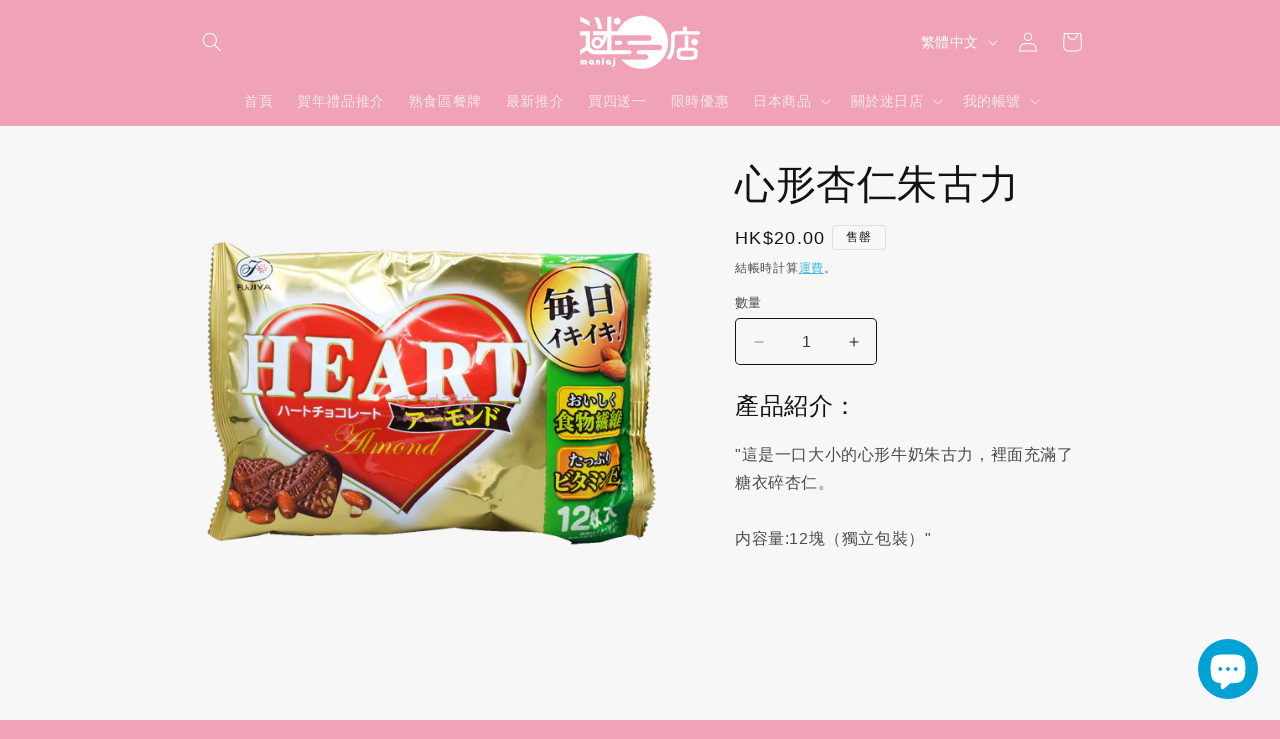

--- FILE ---
content_type: text/javascript
request_url: https://cdn.shopify.com/extensions/019c094f-3563-7b20-bc02-2f8c13da5b0f/discount-quantity-dev-880/assets/cartajax.min.js
body_size: 28481
content:
var OrichiQuantityListLimitPurchase,OrichiQuantityRequestUrl="https://discount2.orichicommerce.com/Customer",OrichiQuantityRequestUrlOld="https://discount2.orichicommerce.com/Customer",OrichiQuantityCheckoutInProcess=0,OrichiQuantityCheckoutInProcessCount=0,orichiQuantitycurrentCartUrl=window.location.href,OrichiQuantityCartInfo,OrichiQuantitySettingInfo,OrichiQuantityInProcess=0,OrichiQuantityGetCartInProcess=0,OrichiQuantityGetCartErrorCount=0,OrichiQuantityTimeProcess=0,OrichiQuantityHasRule=!0,OrichiQuantityHasLimit=!1,OrichiQuantityFormSelector='cart-drawer, .ocu-cart-container,.t4s-cartPage__form, #monster-upsell-cart, .t4s-tab-minicart, #CartDrawer, #cartform, .minicart, .juice-cart__content, .t4s-drawer__wrap, .cart__drawer-form, .mini-cart-content, .cart, #cart-drawer, .minicart-content, .cart-order, .cart-form, #cart__drawer, #CartDrawerForm, #js_cart_popup, .icart-content, #rebuy-cart, .ajaxcart-draw, #shopify-section-mini-cart, .cart-mini-content, .halo-cart-sidebar,.w-commerce-commercecartwrapper, .m_cart-group .cart-info,.hs-site-cart-popup-layout,form[action="/cart"],form[action="/cart"],form[action="/checkout"],#cart,.ch_customer_cart,#cartformpargo,#cart-summary,.wrapper-top-cart, #shopify-section-cart-template form, .cart-wrapper,form[action="/fr/cart"],#shopify-section-cart-template .cart-wrapper, .ajaxcart, .js-popup-cart-ajax, .cart .popup-tab, .grid__item .cart, #dropdown-cart,#slidecarthq,.cart-preview,.cart-popup-content,.mini-cart-inner-desktop,.site-cart,.cart--form,#buy-form,#CartPopup,.site-header-cart__dropdown-cart-footer-checkout, #shopify-section-gocart, cart-form',OrichiQuantityNote="",OrichiQuantityFormDiscountCode='form[action="/cart"],form[action="/checkout"],.cart-wrapper',OrichiQuantityButtonBuyNow=".orichi-buynow, .shopify-payment-button__button,.buyitnow, .shopify-payment-button .shopify-payment-button__button, .OrichiBuyNow, .shopify-payment-button__more-options, #buy-me #buy-me-add-to-cart-btn",OrichiQuantityButtonCheckOut='.checkout-btn, #mu-checkout-button, .juice-cart__totals__checkout, .cart__checkout-button, .js-cart-btn-checkout,#wof_checkout_btn,.button-checkout,.icart-checkout-btn,.rebuy-cart__checkout-button, .cart-button-checkout,form[action="/checkout"] button[type="submit"],[name="checkout"],.cart__checkout,.shopify-payment-button__button .cart__checkout,form[action^="/checkout"] button[name^="checkout"],form[action^="/checkout"] .checkout-button,form[action^="/cart"] button[name^="checkout"],form[action^="/cart"] .checkout-button, form[action^="/checkout"] button[name^="update"], form[action^="/checkout"] button[name^="checkout"], a[href="/checkout"], input[name="checkout"], .checkout, button[name="checkout"], #checkout2,#checkout,.Cart__Checkout, .Orichi-checkout-button, .Orichi-dynamic-checkout-button, .Orichi-dynamic-checkout-button2, .cart__checkout, .cart__submit, .orichiCheckout,.cart-drawer__checkout,.cart__checkout,.btn-checkout,#slidecarthq .footer-sticky .footer-buttons button,.cart_button_secure, form[action^="/checkout"] input[value^="Checkout"], .btn-checkout, .actions .checkout-cart,.site-header-cart__dropdown-cart-footer-btn--checkout, #shopify-section-gocart .l-cart__purchase-button',orichiQuantityViewCart=!1,orichiQuantityCheckoutCart=!1,OrichiOldCheckoutButtonText="",OrichiOldCheckoutButtonsHtml=null,OrichiOldCheckoutButtonStyle="",OrichiDiscountPopupContent="",OrichiQuantityHasLimitOrder=!1,OrichiQuantityHasUpsell=!1,orichiCartIntervalFlag=null,OrichiQuantityLimitResult=null,OrichiQuantityDiscountResult=null,OrichiQuantityLimitLoaded=null,orichiQuantityCollectionRes,orichiQuantityCollectionFilter,orichiQuantityCountCheckLimit=0,orichiQuantityParameter,orichiCheckProductLabelInterval,orichiQuantityShopID160=14510,orichiQuantityIsCartPage=window.location.href.indexOf("/cart")>=0,orichiQuantityGetCartCount=0,orichiQuantitylanguageCode=Shopify.locale,orichiShopifyCurrencyRate=Shopify.currency.rate,orichiShopifySettingCache,OrichiPriceSelector=".price,.grid-product__price,.product-item--price, .price-list, .product-item__price",orichiShowLimitPopupFirstTime=!1,OrichiShopIdApplyNewLayoutUpsell=1e6;function orichiCheckApplyDiscount(){let res=!1;try{null!=OrichiQuantityListLimitPurchase&&null!=OrichiQuantityListLimitPurchase&&(res=OrichiQuantityListLimitPurchase.TotalPrice!=OrichiQuantityListLimitPurchase.TotalPriceNew)}catch(error){console.log(error)}return res}function hasNumber(myString){return/\d/.test(myString)}function OrichiDiscountShowModal(content,isShow,originalContent=""){"sprout-organic.myshopify.com"==Shopify.shop&&(o$(".orichiWrapperPop").remove(),o$(".orichiBackgroundOver").remove(),0==o$(".orichiWrapperPop").length&&o$("body").append('<div class="orichiWrapperPop" style="display: none;"><div class="orichiPopupHeader">'+OrichiQuantitySettingInfo.Setting.PopupLimitOrderIsNotValid+'</div><hr/><div class="orichiPopupBody"></div><hr/><div class="orichiPopupFooter"><button type="button" onclick="OrichiDiscountHideModal()" class="orichiPopupDismiss">'+OrichiQuantitySettingInfo.Setting.LimitOrderTextButtonOK+'</button></div></div><div class="orichiBackgroundOver"  style="display: none;"></div>')),"1"==ordcGetPara("CA-LimitPopup-ShowFirstTime")&&1==orichiShowLimitPopupFirstTime&&(isShow=!1),isShow&&0==orichiShowLimitPopupFirstTime&&(orichiShowLimitPopupFirstTime=!0),o$(".orichiPopupBody").html(content),isShow&&""==ordcGetPara("CA-LimitPopup-Hide")&&(o$(".orichiWrapperPop").show(0),o$(".orichiBackgroundOver").show(0)),"1"==ordcGetPara("CA-LimitPopup-ShowTextCheckoutBtn")&&(o$(".orichi-limit-content").remove(),o$(OrichiQuantityButtonCheckOut).before('<div class="orichi-limit-content">'+content+"</div>")),""!=ordcGetPara("CA-LTPopup-Redr")&&o$(document).on("click",".orichi-limit-alert",(function(e){window.open(ordcGetPara("CA-LTPopup-Redr"),"_blank").focus()})),""!=ordcGetPara("CA-LT-A-Selector")&&""!=originalContent&&0==o$(".orichi-limit-text-custom").length&&(originalContent='<ul class="orichi-limit-text-custom">'+originalContent+"</ul>",insertHtml({selector:ordcGetPara("CA-LT-A-Selector"),position:ordcGetPara("CA-LT-A-Position"),html:originalContent}))}function OrichiDiscountHideModal(){o$(".orichiWrapperPop").hide(0),o$(".orichiBackgroundOver").hide(0)}function orichiUpSale(e){var quantity=o$(e).attr("data-quantity"),variant=o$(e).attr("data-variant"),para=[];para.push("updates["+variant+"]="+quantity),para.length>0&&o$.post("/cart/update.js",para.join("&")).always(()=>{window.location.reload()})}function CheckLimitRuleInside(CartSelector){var res=OrichiQuantityListLimitPurchase;try{res.Setting=OrichiQuantitySettingInfo.Setting,res.Setting2=OrichiQuantitySettingInfo.Setting2}catch(error){}OrichiQuantityNote=OrichiQuantityCartInfo.Note,OrichiQuantityHasRule=!1;var dateNow=Date.now();if(null!=res&&res.Setting.Active){var content="";if(""!=ordcGetPara("CA-MF-R")&&(res.Currency=res.Currency.replace(ordcGetPara("CA-MF-R"),"")),""!=ordcGetPara("CA-MF-C")&&(res.Currency=ordcGetPara("CA-MF-C")),"1"==ordcGetPara("CA-DPrice-Remove-Decimal"))try{if(null!=res.lstVariants&&res.TotalPrice!=res.TotalPriceNew){let totalPriceNewPara=0;for(let i=0;i<res.lstVariants.length;i++)res.lstVariants[i].PriceNew>0?(res.lstVariants[i].PriceNew=Math.round(res.lstVariants[i].PriceNew),res.lstVariants[i].OriginalPriceNew=Math.round(res.lstVariants[i].OriginalPriceNew),res.lstVariants[i].TotalNew=Math.round(res.lstVariants[i].PriceNew)*res.lstVariants[i].Quantity,totalPriceNewPara+=res.lstVariants[i].TotalNew):totalPriceNewPara+=res.lstVariants[i].Total;res.TotalPriceNew=totalPriceNewPara,OrichiQuantityListLimitPurchase=res}}catch(error){}if("1"==ordcGetPara("CA-DPrice-ReCaculate"))try{if(null!=res.lstVariants&&res.TotalPrice!=res.TotalPriceNew){let totalPriceNewPara=0;for(let i=0;i<res.lstVariants.length;i++)if(res.lstVariants[i].PriceNew>0){switch(res.lstVariants[i].PriceType){case 1:res.lstVariants[i].PriceNew=Math.round(res.lstVariants[i].Price*(100-res.lstVariants[i].PercentOrPrice))/100;break;case 2:res.lstVariants[i].PriceNew=Math.round(res.lstVariants[i].Price-res.lstVariants[i].PercentOrPrice);break;case 3:res.lstVariants[i].PriceNew=Math.round(100*res.lstVariants[i].PercentOrPrice)/100}res.lstVariants[i].OriginalPriceNew=res.lstVariants[i].PriceNew,res.lstVariants[i].TotalNew=res.lstVariants[i].PriceNew*res.lstVariants[i].Quantity,totalPriceNewPara+=res.lstVariants[i].TotalNew}else totalPriceNewPara+=res.lstVariants[i].Total;res.TotalPriceNew=totalPriceNewPara,OrichiQuantityListLimitPurchase=res}}catch(error){}if((res.Setting2.CheckLimitCartPage||res.Setting.LimitOrderQuantityStatus||res.Setting.LimitOrderValueStatus)&&0==o$(CartSelector).find(".orichi-limit-alert").length&&null!=res.lstLimit&&null!=res.lstLimit){if(res.Setting2.CheckLimitCartPage&&(res.lstLimit.forEach((function(element,index){const splitCountry=element.ListCountry&&element.ListCountry.split("|||")||[];if(!(splitCountry.length>0)){var quantityElement=element.Quantity;if("1"===ordcGetPara("CA-LimitProduct-CheckEachItem-ForMin"))try{const matches=(res.lstVariants||[]).filter(p=>p.ProductCode==element.ProductID);quantityElement=matches.length>0?Math.min(...matches.map(m=>m.Quantity)):0}catch(e){quantityElement=element.Quantity}if(0==element.LimitType){if(quantityElement<element.MinQuantity){var textMinimumLimit=(null==res.Setting2.TextMinimumProductTitle?"":res.Setting2.TextMinimumProductTitle).replaceAll("{minimum}",element.MinQuantity).replaceAll("{maximum}",element.MaxQuantity).replaceAll("{product_title}",element.ProductName),textMaximumLimit=(null==res.Setting2.TextMaximumProductTitle?"":res.Setting2.TextMaximumProductTitle).replaceAll("{minimum}",element.MinQuantity).replaceAll("{maximum}",element.MaxQuantity).replaceAll("{product_title}",element.ProductName);content+='<li class="orichi-limit-alert">'+textMinimumLimit+"</li>"}if(element.ApplyLimitCustomerLifetime&&element.LifeTimeQuantity>0){if(0!=element.MaxQuantity&&quantityElement>element.MaxQuantity-element.LifeTimeQuantity){var textMinimumLimit=(null==res.Setting2.TextMinimumProductTitle?"":res.Setting2.TextMinimumProductTitle).replaceAll("{minimum}",element.MinQuantity).replaceAll("{maximum}",element.MaxQuantity).replaceAll("{product_title}",element.ProductName),textMaximumLimit=(null==res.Setting2.LimitUsageTextMaximumProductTitle?"":res.Setting2.LimitUsageTextMaximumProductTitle).replaceAll("{total_purchased}",element.LifeTimeQuantity).replaceAll("{maximum}",element.MaxQuantity).replaceAll("{product_title}",element.ProductName);content+='<li class="orichi-limit-alert">'+textMaximumLimit+"</li>"}}else if(0!=element.MaxQuantity&&quantityElement>element.MaxQuantity){var textMinimumLimit=(null==res.Setting2.TextMinimumProductTitle?"":res.Setting2.TextMinimumProductTitle).replaceAll("{minimum}",element.MinQuantity).replaceAll("{maximum}",element.MaxQuantity).replaceAll("{product_title}",element.ProductName),textMaximumLimit=(null==res.Setting2.TextMaximumProductTitle?"":res.Setting2.TextMaximumProductTitle).replaceAll("{minimum}",element.MinQuantity).replaceAll("{maximum}",element.MaxQuantity).replaceAll("{product_title}",element.ProductName);content+='<li class="orichi-limit-alert">'+textMaximumLimit+"</li>"}}else if(1==element.LimitType){if(quantityElement%element.Multiple!=0){var textLimit=(null==res.Setting2.LimitProductTextMultipleProductTitle?"":res.Setting2.LimitProductTextMultipleProductTitle).replaceAll("{minimum}",element.MinQuantity).replaceAll("{product_title}",element.ProductName).replaceAll("{multiple}",element.Multiple+","+2*element.Multiple+","+3*element.Multiple+"...");content+='<li class="orichi-limit-alert">'+textLimit+"</li>"}}else{var arrSpecific;if(element.SpecificQuantity&&""!=element.SpecificQuantity)if(!element.SpecificQuantity.split(",").map(g=>parseInt(g)).includes(quantityElement)){var textLimit=(null==res.Setting2.LimitProductTextAlertSpecificQuantity?"":res.Setting2.LimitProductTextAlertSpecificQuantity).replaceAll("{specific_quantity}",element.SpecificQuantity).replaceAll("{product_title}",element.ProductName).replaceAll("{multiple}",element.Multiple+","+2*element.Multiple+","+3*element.Multiple+"...");content+='<li class="orichi-limit-alert">'+textLimit+"</li>"}}}})),res.limitCollection.forEach((function(element,index){const splitCountry=element.ListCountry&&element.ListCountry.split("|||")||[];if(splitCountry.length>0)return;var productInCol="";if("1"==ordcGetPara("CA-LimitCol-ShowPro"))try{productInCol=res.lstVariants.filter(p=>element.ProductInCollection.indexOf(`${p.ProductCode}`)>=0).map(p=>p.ProductName).join(", ")}catch(error){}const checkLimitByMinMaxQuantity=QuantityInCart=>{if(0!=element.Min&&element.ApplyLimitCustomerLifetime&&QuantityInCart+element.QuantityCollectionLifeTime<element.Min){var textMinimumLimit=(null==res.Setting.TextMinCollection?"":res.Setting.TextMinCollection).replaceAll("{minimum}",element.Min).replaceAll("{maximum}",element.Max).replaceAll("{collection_name}",element.CollectName).replaceAll("{products_name}",productInCol),textMaximumLimit=(null==res.Setting.TextMaxCollection?"":res.Setting.TextMaxCollection).replaceAll("{minimum}",element.Min).replaceAll("{maximum}",element.Max).replaceAll("{collection_name}",element.CollectName).replaceAll("{products_name}",productInCol);content+='<li class="orichi-limit-alert">'+textMinimumLimit+"</li>"}else if(0!=element.Min&&!element.ApplyLimitCustomerLifetime&&QuantityInCart<element.Min){var textMinimumLimit=(null==res.Setting.TextMinCollection?"":res.Setting.TextMinCollection).replaceAll("{minimum}",element.Min).replaceAll("{maximum}",element.Max).replaceAll("{collection_name}",element.CollectName).replaceAll("{products_name}",productInCol),textMaximumLimit=(null==res.Setting.TextMaxCollection?"":res.Setting.TextMaxCollection).replaceAll("{minimum}",element.Min).replaceAll("{maximum}",element.Max).replaceAll("{collection_name}",element.CollectName).replaceAll("{products_name}",productInCol);content+='<li class="orichi-limit-alert">'+textMinimumLimit+"</li>"}if(0!=element.Max&&element.ApplyLimitCustomerLifetime&&QuantityInCart+element.QuantityCollectionLifeTime>element.Max){var textMinimumLimit=(null==res.Setting.TextMinCollection?"":res.Setting.TextMinCollection).replaceAll("{minimum}",element.Min).replaceAll("{maximum}",element.Max).replaceAll("{collection_name}",element.CollectName).replaceAll("{products_name}",productInCol),textMaximumLimit=(null==res.Setting.TextMaxCollectionTotalPurchased?"":res.Setting.TextMaxCollectionTotalPurchased).replaceAll("{minimum}",element.Min).replaceAll("{maximum}",element.Max).replaceAll("{total_purchased}",element.QuantityCollectionLifeTime).replaceAll("{collection_name}",element.CollectName).replaceAll("{products_name}",productInCol);0==element.QuantityCollectionLifeTime&&orShopID(39959429281)&&(textMaximumLimit=textMaximumLimit.replace("You have already bought 0 of 20+ Gallon before. ","")),content+='<li class="orichi-limit-alert">'+textMaximumLimit+"</li>"}else if(0!=element.Max&&!element.ApplyLimitCustomerLifetime&&QuantityInCart>element.Max){var textMinimumLimit=(null==res.Setting.TextMinCollection?"":res.Setting.TextMinCollection).replaceAll("{minimum}",element.Min).replaceAll("{maximum}",element.Max).replaceAll("{collection_name}",element.CollectName).replaceAll("{products_name}",productInCol),textMaximumLimit=(null==res.Setting.TextMaxCollection?"":res.Setting.TextMaxCollection).replaceAll("{minimum}",element.Min).replaceAll("{maximum}",element.Max).replaceAll("{collection_name}",element.CollectName).replaceAll("{products_name}",productInCol);content+='<li class="orichi-limit-alert">'+textMaximumLimit+"</li>"}},checkLimitByMinMaxPrice=PriceInCart=>{if(0!=element.Min&&element.ApplyLimitCustomerLifetime&&PriceInCart+element.PriceCollectionLifeTime<element.Min){var textMinimumLimit=(null==res.Setting.TextMinCollection?"":res.Setting.TextMinCollection).replaceAll("{minimum}",ShopifyFormatMoney(100*element.Min,res.Currency)).replaceAll("{maximum}",ShopifyFormatMoney(100*element.Max,res.Currency)).replaceAll("{collection_name}",element.CollectName).replaceAll("{products_name}",productInCol),textMaximumLimit=(null==res.Setting.TextMaxCollection?"":res.Setting.TextMaxCollection).replaceAll("{minimum}",ShopifyFormatMoney(100*element.Min,res.Currency)).replaceAll("{maximum}",ShopifyFormatMoney(100*element.Max,res.Currency)).replaceAll("{collection_name}",element.CollectName).replaceAll("{products_name}",productInCol);content+='<li class="orichi-limit-alert">'+textMinimumLimit+"</li>"}else if(0!=element.Min&&!element.ApplyLimitCustomerLifetime&&PriceInCart<element.Min){var textMinimumLimit=(null==res.Setting.TextMinCollection?"":res.Setting.TextMinCollection).replaceAll("{minimum}",ShopifyFormatMoney(100*element.Min,res.Currency)).replaceAll("{maximum}",ShopifyFormatMoney(100*element.Max,res.Currency)).replaceAll("{collection_name}",element.CollectName).replaceAll("{products_name}",productInCol),textMaximumLimit=(null==res.Setting.TextMaxCollection?"":res.Setting.TextMaxCollection).replaceAll("{minimum}",ShopifyFormatMoney(100*element.Min,res.Currency)).replaceAll("{maximum}",ShopifyFormatMoney(100*element.Max,res.Currency)).replaceAll("{collection_name}",element.CollectName).replaceAll("{products_name}",productInCol);content+='<li class="orichi-limit-alert">'+textMinimumLimit+"</li>"}if(0!=element.Max&&element.ApplyLimitCustomerLifetime&&PriceInCart+element.PriceCollectionLifeTime>element.Max){var textMinimumLimit=(null==res.Setting.TextMinCollection?"":res.Setting.TextMinCollection).replaceAll("{minimum}",ShopifyFormatMoney(100*element.Min,res.Currency)).replaceAll("{maximum}",ShopifyFormatMoney(100*element.Max,res.Currency)).replaceAll("{collection_name}",element.CollectName).replaceAll("{products_name}",productInCol),textMaximumLimit=(null==res.Setting.TextMaxCollectionTotalPurchased?"":res.Setting.TextMaxCollectionTotalPurchased).replaceAll("{minimum}",ShopifyFormatMoney(100*element.Min,res.Currency)).replaceAll("{maximum}",ShopifyFormatMoney(100*element.Max,res.Currency)).replaceAll("{total_purchased}",ShopifyFormatMoney(100*element.PriceCollectionLifeTime,res.Currency)).replaceAll("{collection_name}",element.CollectName).replaceAll("{products_name}",productInCol);0==element.PriceCollectionLifeTime&&orShopID(39959429281)&&(textMaximumLimit=textMaximumLimit.replace("You have already bought 0 of 20+ Gallon before. ","")),content+='<li class="orichi-limit-alert">'+textMaximumLimit+"</li>"}else if(0!=element.Max&&!element.ApplyLimitCustomerLifetime&&PriceInCart>element.Max){var textMinimumLimit=(null==res.Setting.TextMinCollection?"":res.Setting.TextMinCollection).replaceAll("{minimum}",ShopifyFormatMoney(100*element.Min,res.Currency)).replaceAll("{maximum}",ShopifyFormatMoney(100*element.Max,res.Currency)).replaceAll("{collection_name}",element.CollectName).replaceAll("{products_name}",productInCol),textMaximumLimit=(null==res.Setting.TextMaxCollection?"":res.Setting.TextMaxCollection).replaceAll("{minimum}",ShopifyFormatMoney(100*element.Min,res.Currency)).replaceAll("{maximum}",ShopifyFormatMoney(100*element.Max,res.Currency)).replaceAll("{collection_name}",element.CollectName).replaceAll("{products_name}",productInCol);content+='<li class="orichi-limit-alert">'+textMaximumLimit+"</li>"}},checkLimitBySpecificQuantity=QuantityInCart=>{var quantity=QuantityInCart;element.ApplyLimitCustomerLifetime&&(quantity+=element.QuantityCollectionLifeTime);var arr=element.SpecificQuantityAllowToChoose.split(",").filter(g=>""!==g).map(g=>parseInt(g));if(arr.length>0&&!arr.includes(quantity)){var textLimit=(null==res.Setting.LimitCollectionTextSpecificQuantity?"":res.Setting.LimitCollectionTextSpecificQuantity).replaceAll("{specific_quantity}",element.SpecificQuantityAllowToChoose).replaceAll("{collection_name}",element.CollectName).replaceAll("{products_name}",productInCol);content+='<li class="orichi-limit-alert">'+textLimit+"</li>"}},checkLimitByMinMax=({valueInCart:valueInCart,min:min,max:max,lifetimeValue:lifetimeValue,formatFn:formatFn,element:element,res:res,productInCol:productInCol})=>{const replaceTemplate=(template,extra={})=>template?template.replaceAll("{minimum}",formatFn(min)).replaceAll("{maximum}",formatFn(max)).replaceAll("{collection_name}",element.CollectName).replaceAll("{products_name}",productInCol).replaceAll("{total_purchased}",formatFn(lifetimeValue)):"",addAlert=text=>{text&&(content+=`<li class="orichi-limit-alert">${text}</li>`)},minTemplate=res&&res.Setting&&res.Setting.TextMinCollection||"";0!==min&&(element.ApplyLimitCustomerLifetime?valueInCart+lifetimeValue<min&&addAlert(replaceTemplate(minTemplate)):valueInCart<min&&addAlert(replaceTemplate(minTemplate)));const maxTemplate=res&&res.Setting&&res.Setting.TextMaxCollection||"",maxLifetimeTemplate=res&&res.Setting&&res.Setting.TextMaxCollectionTotalPurchased||"";if(0!==max)if(element.ApplyLimitCustomerLifetime){if(valueInCart+lifetimeValue>max){let msg=replaceTemplate(maxLifetimeTemplate);0===lifetimeValue&&orShopID(39959429281)&&(msg=msg.replace("You have already bought 0 of 20+ Gallon before. ","")),addAlert(msg)}}else valueInCart>max&&addAlert(replaceTemplate(maxTemplate))},convertWeightToGrams=(weight,unit)=>weight?unit?"KILOGRAMS"===unit?1e3*weight:"OUNCES"===unit?28.3495*weight:"POUNDS"===unit?453.592*weight:weight:weight:0,convertGramsToDefaultUnit=(weight,unit)=>weight?unit?"KILOGRAMS"===unit?`${(weight/1e3).toFixed(0)} kg`:"OUNCES"===unit?`${(weight/28.3495).toFixed(0)} oz`:"POUNDS"===unit?`${(weight/453.592).toFixed(0)} lbs`:`${weight} g`:`${weight} g`:"0 g",checkLimitByMinMaxWeight=WeightInCart=>{const minWeight=convertWeightToGrams(element.Min,element.MinWeightUnit),maxWeight=convertWeightToGrams(element.Max,element.MaxWeightUnit);if(0!=minWeight&&element.ApplyLimitCustomerLifetime&&WeightInCart+element.QuantityCollectionLifeTime<minWeight){var textMinimumLimit=(null==res.Setting.TextMinCollection?"":res.Setting.TextMinCollection).replaceAll("{minimum}",`${convertGramsToDefaultUnit(minWeight,element.MinWeightUnit)}`).replaceAll("{maximum}",`${convertGramsToDefaultUnit(maxWeight,element.MaxWeightUnit)}`).replaceAll("{collection_name}",element.CollectName).replaceAll("{products_name}",productInCol),textMaximumLimit=(null==res.Setting.TextMaxCollection?"":res.Setting.TextMaxCollection).replaceAll("{minimum}",`${convertGramsToDefaultUnit(minWeight,element.MinWeightUnit)}`).replaceAll("{maximum}",`${convertGramsToDefaultUnit(maxWeight,element.MaxWeightUnit)}`).replaceAll("{collection_name}",element.CollectName).replaceAll("{products_name}",productInCol);content+='<li class="orichi-limit-alert">'+textMinimumLimit+"</li>"}else if(0!=minWeight&&!element.ApplyLimitCustomerLifetime&&WeightInCart<minWeight){var textMinimumLimit=(null==res.Setting.TextMinCollection?"":res.Setting.TextMinCollection).replaceAll("{minimum}",`${convertGramsToDefaultUnit(minWeight,element.MinWeightUnit)}`).replaceAll("{maximum}",`${convertGramsToDefaultUnit(maxWeight,element.MaxWeightUnit)}`).replaceAll("{collection_name}",element.CollectName).replaceAll("{products_name}",productInCol),textMaximumLimit=(null==res.Setting.TextMaxCollection?"":res.Setting.TextMaxCollection).replaceAll("{minimum}",`${convertGramsToDefaultUnit(minWeight,element.MinWeightUnit)}`).replaceAll("{maximum}",`${convertGramsToDefaultUnit(maxWeight,element.MaxWeightUnit)}`).replaceAll("{collection_name}",element.CollectName).replaceAll("{products_name}",productInCol);content+='<li class="orichi-limit-alert">'+textMinimumLimit+"</li>"}if(0!=maxWeight&&element.ApplyLimitCustomerLifetime&&WeightInCart+element.QuantityCollectionLifeTime>maxWeight){var textMinimumLimit=(null==res.Setting.TextMinCollection?"":res.Setting.TextMinCollection).replaceAll("{minimum}",`${convertGramsToDefaultUnit(minWeight,element.MinWeightUnit)}`).replaceAll("{maximum}",`${convertGramsToDefaultUnit(maxWeight,element.MaxWeightUnit)}`).replaceAll("{collection_name}",element.CollectName).replaceAll("{products_name}",productInCol),textMaximumLimit=(null==res.Setting.TextMaxCollectionTotalPurchased?"":res.Setting.TextMaxCollectionTotalPurchased).replaceAll("{minimum}",`${convertGramsToDefaultUnit(minWeight,element.MinWeightUnit)}`).replaceAll("{maximum}",`${convertGramsToDefaultUnit(maxWeight,element.MaxWeightUnit)}`).replaceAll("{total_purchased}",element.QuantityCollectionLifeTime).replaceAll("{collection_name}",element.CollectName).replaceAll("{products_name}",productInCol);0==element.QuantityCollectionLifeTime&&orShopID(39959429281)&&(textMaximumLimit=textMaximumLimit.replace("You have already bought 0 of 20+ Gallon before. ","")),content+='<li class="orichi-limit-alert">'+textMaximumLimit+"</li>"}else if(0!=maxWeight&&!element.ApplyLimitCustomerLifetime&&WeightInCart>maxWeight){var textMinimumLimit=(null==res.Setting.TextMinCollection?"":res.Setting.TextMinCollection).replaceAll("{minimum}",`${convertGramsToDefaultUnit(minWeight,element.MinWeightUnit)}`).replaceAll("{maximum}",`${convertGramsToDefaultUnit(maxWeight,element.MaxWeightUnit)}`).replaceAll("{collection_name}",element.CollectName).replaceAll("{products_name}",productInCol),textMaximumLimit=(null==res.Setting.TextMaxCollection?"":res.Setting.TextMaxCollection).replaceAll("{minimum}",`${convertGramsToDefaultUnit(minWeight,element.MinWeightUnit)}`).replaceAll("{maximum}",`${convertGramsToDefaultUnit(maxWeight,element.MaxWeightUnit)}`).replaceAll("{collection_name}",element.CollectName).replaceAll("{products_name}",productInCol);content+='<li class="orichi-limit-alert">'+textMaximumLimit+"</li>"}},productInCollection=getProductsInCollection(element,res.lstVariants);if(0===element.LimitType&&element.QuantityInCart>0){if("each_product"===element.LimitApplyTo)return void productInCollection.forEach(product=>{checkLimitByMinMax({valueInCart:product.Quantity,min:element.Min,max:element.Max,lifetimeValue:element.QuantityCollectionLifeTime,formatFn:v=>v,element:element,res:res,productInCol:productInCol})});checkLimitByMinMax({valueInCart:element.QuantityInCart,min:element.Min,max:element.Max,lifetimeValue:element.QuantityCollectionLifeTime,formatFn:v=>v,element:element,res:res,productInCol:productInCol})}else if(1===element.LimitType&&element.PriceInCart>0){if("each_product"===element.LimitApplyTo)return void productInCollection.forEach(product=>{const totalPrice=product.Quantity*product.Price;checkLimitByMinMax({valueInCart:totalPrice,min:element.Min,max:element.Max,lifetimeValue:element.PriceCollectionLifeTime,formatFn:v=>ShopifyFormatMoney(100*v,res.Currency),element:element,res:res,productInCol:productInCol})});checkLimitByMinMax({valueInCart:element.PriceInCart,min:element.Min,max:element.Max,lifetimeValue:element.PriceCollectionLifeTime,formatFn:v=>ShopifyFormatMoney(100*v,res.Currency),element:element,res:res,productInCol:productInCol})}else if(3===element.LimitType){const weightInCart=productInCollection.reduce((acc,product)=>acc+product.Quantity*product.Grams,0)||0;if("each_product"===element.LimitApplyTo)return void productInCollection.forEach(product=>{const totalWeight=product.Quantity*product.Grams;checkLimitByMinMax({valueInCart:totalWeight,min:convertWeightToGrams(element.Min,element.MinWeightUnit),max:convertWeightToGrams(element.Max,element.MaxWeightUnit),lifetimeValue:element.QuantityCollectionLifeTime,formatFn:v=>v,element:element,res:res,productInCol:productInCol})});checkLimitByMinMax({valueInCart:weightInCart,min:convertWeightToGrams(element.Min,element.MinWeightUnit),max:convertWeightToGrams(element.Max,element.MaxWeightUnit),lifetimeValue:element.QuantityCollectionLifeTime,formatFn:v=>convertGramsToDefaultUnit(v,element.MinWeightUnit),element:element,res:res,productInCol:productInCol})}else if(element.QuantityInCart>0&&element.SpecificQuantityAllowToChoose&&""!==element.SpecificQuantityAllowToChoose){if("each_product"===element.LimitApplyTo)return void productInCollection.forEach(product=>{checkLimitBySpecificQuantity(product.Quantity)});checkLimitBySpecificQuantity(element.QuantityInCart)}if(element.LimitPurchaseSeparately&&!element.ValidSeparately){var textSeparatelyLimit=(null==res.Setting.TextLimitPurchaseSeparately?"":res.Setting.TextLimitPurchaseSeparately).replace("{collection_name}",element.CollectName).replaceAll("{products_name}",productInCol);content+='<li class="orichi-limit-alert">'+textSeparatelyLimit+"</li>"}}))),OrichiQuantityHasLimitOrder=!1,null!=res.lstVariants&&res.lstVariants.length>0){if(res.Setting.LimitOrderQuantityStatus)if(0===res.Setting.LimitTypeOrder){if(null!=res.Setting.MinTotalQuantityValue&&0!=res.Setting.MinTotalQuantityValue&&res.Total<res.Setting.MinTotalQuantityValue){var textMinimumTotal=(null==res.Setting.TextMinProductInTotal?"":res.Setting.TextMinProductInTotal).replaceAll("{minimum}",res.Setting.MinTotalQuantityValue).replaceAll("{maximum}",res.Setting.MinTotalQuantityValue);content+='<li class="orichi-limit-alert orichi-limit-order-alert">'+textMinimumTotal+"</li>",OrichiQuantityHasLimitOrder=!0}if(null!=res.Setting.MaxTotalQuantityValue&&0!=res.Setting.MaxTotalQuantityValue&&res.Total>res.Setting.MaxTotalQuantityValue){var textMaximumTotal=(null==res.Setting.TextMaxProductInTotal?"":res.Setting.TextMaxProductInTotal).replaceAll("{minimum}",res.Setting.MaxTotalQuantityValue).replaceAll("{maximum}",res.Setting.MaxTotalQuantityValue);content+='<li class="orichi-limit-alert orichi-limit-order-alert">'+textMaximumTotal+"</li>",OrichiQuantityHasLimitOrder=!0}}else{var arr;if(res.Setting.SpecificQuantityAllowToChooseOrder&&""!==res.Setting.SpecificQuantityAllowToChooseOrder)if(!res.Setting.SpecificQuantityAllowToChooseOrder.split(",").filter(g=>""!==g).map(g=>parseInt(g)).includes(res.Total)){var textTotal=(null==res.Setting.TextSpecificQuantity?"":res.Setting.TextSpecificQuantity).replaceAll("{specific_quantity}",res.Setting.SpecificQuantityAllowToChooseOrder);content+='<li class="orichi-limit-alert orichi-limit-order-alert">'+textTotal+"</li>",OrichiQuantityHasLimitOrder=!0}}if(res.Setting.LimitOrderValueStatus){var totalCheck=0==res.TotalPriceNew?OrichiQuantityCartInfo.Totalprice:res.TotalPriceNew;if("1"==ordcGetPara("CA-LimitOrder-CheckTotalPriceI")&&(totalCheck=OrichiQuantityCartInfo.OriginalTotalprice),null!=res.Setting.MinTotalOrderValue&&0!=res.Setting.MinTotalOrderValue&&totalCheck<res.Setting.MinTotalOrderValue){var textMinimumTotal=(null==res.Setting.TextMinSubTotalValue?"":res.Setting.TextMinSubTotalValue).replaceAll("{minimum}",ShopifyFormatMoney(100*res.Setting.MinTotalOrderValue,res.Currency)).replaceAll("{maximum}",ShopifyFormatMoney(100*res.Setting.MinTotalOrderValue,res.Currency));content+='<li class="orichi-limit-alert orichi-limit-order-alert">'+textMinimumTotal+"</li>",orShopID(24524259380)&&(res.Setting.CheckoutLimitOrderIsNotValid=res.Setting.CheckoutLimitOrderIsNotValid.replace("{minimum}",ShopifyFormatMoney(100*res.Setting.MinTotalOrderValue,res.Currency))),OrichiQuantityHasLimitOrder=!0}if(null!=res.Setting.MaxTotalOrderValue&&0!=res.Setting.MaxTotalOrderValue&&totalCheck>res.Setting.MaxTotalOrderValue){var textMaximumTotal=(null==res.Setting.TextMaxSubTotalValue?"":res.Setting.TextMaxSubTotalValue).replaceAll("{minimum}",ShopifyFormatMoney(100*res.Setting.MaxTotalOrderValue,res.Currency)).replaceAll("{maximum}",ShopifyFormatMoney(100*res.Setting.MaxTotalOrderValue,res.Currency));orShopID(21141619)&&(textMaximumTotal=(textMaximumTotal=textMaximumTotal.replace("Amazon Store",'<a href="https://www.amazon.com/stores/page/65E3E191-6294-4403-B0F5-FB7B711FD2B7?ingress=2&visitId=45051df9-06f9-4acc-a3a3-e00e4e6de926&ref_=ast_bln" target="_blank"><b>Amazon Store</b></a>')).replace("Due","<br/> Due")),content+='<li class="orichi-limit-alert orichi-limit-order-alert">'+textMaximumTotal+"</li>",OrichiQuantityHasLimitOrder=!0}}res.lstVariants.forEach((function(element,index){if(null!=element.LimitVariant){var elementQuantity=res.lstVariants.filter(v=>v.Variant==element.Variant).reduce((acc,variant)=>acc+variant.Quantity,0);if("1"==ordcGetPara("CA-LimitVariant-CheckInEachItem")&&(elementQuantity=element.Quantity),elementQuantity<element.LimitVariant.Min){var textMinimumLimit=(null==res.Setting2.TextMinimumProductTitle?"":res.Setting2.TextMinimumProductTitle).replaceAll("{minimum}",element.LimitVariant.Min).replaceAll("{maximum}",element.LimitVariant.Max).replaceAll("{product_title}",element.ProductName+" - "+element.LimitVariant.VariantName),textMaximumLimit=(null==res.Setting2.TextMaximumProductTitle?"":res.Setting2.TextMaximumProductTitle).replaceAll("{minimum}",element.LimitVariant.Min).replaceAll("{maximum}",element.LimitVariant.Max).replaceAll("{product_title}",element.ProductName+" "+element.LimitVariant.VariantName);content+='<li class="orichi-limit-alert">'+textMinimumLimit+"</li>"}if(element.LimitVariant.ApplyLimitCustomerLifetime&&element.LimitVariant.QuantityVariantLifeTime>0){if(0!=element.LimitVariant.Max&&elementQuantity>element.LimitVariant.Max-element.LimitVariant.QuantityVariantLifeTime){var textMinimumLimit=(null==res.Setting2.TextMinimumProductTitle?"":res.Setting2.TextMinimumProductTitle).replaceAll("{minimum}",element.LimitVariant.Min).replaceAll("{maximum}",element.LimitVariant.Max).replaceAll("{product_title}",element.ProductName+" - "+element.LimitVariant.VariantName),textMaximumLimit=(null==res.Setting2.LimitUsageTextMaximumProductTitle?"":res.Setting2.LimitUsageTextMaximumProductTitle).replaceAll("{total_purchased}",element.LimitVariant.QuantityVariantLifeTime).replaceAll("{maximum}",element.LimitVariant.Max).replaceAll("{product_title}",element.ProductName+" "+element.LimitVariant.VariantName);content+='<li class="orichi-limit-alert">'+textMaximumLimit+"</li>"}}else if(0!=element.LimitVariant.Max&&elementQuantity>element.LimitVariant.Max){var textMinimumLimit=(null==res.Setting2.TextMinimumProductTitle?"":res.Setting2.TextMinimumProductTitle).replaceAll("{minimum}",element.LimitVariant.Min).replaceAll("{maximum}",element.LimitVariant.Max).replaceAll("{product_title}",element.ProductName+" - "+element.LimitVariant.VariantName),textMaximumLimit=(null==res.Setting2.TextMaximumProductTitle?"":res.Setting2.TextMaximumProductTitle).replaceAll("{minimum}",element.LimitVariant.Min).replaceAll("{maximum}",element.LimitVariant.Max).replaceAll("{product_title}",element.ProductName+" - "+element.LimitVariant.VariantName);content+='<li class="orichi-limit-alert">'+textMaximumLimit+"</li>"}}}))}if(""!=ordcGetPara("CA-QI-MinMax")&&res.lstVariants.length>0)for(let i=0;i<res.lstVariants.length;i++){var cartQIMinMax=ordcGetPara("CA-QI-MinMax").replace("{variant}",res.lstVariants[i].Variant);0!=res.lstVariants[i].MinQuantity&&(o$(cartQIMinMax).attr("min",res.lstVariants[i].MinQuantity),""!=ordcGetPara("CA-QI-MinMax-DisableButtonMin")&&(parseInt(o$(cartQIMinMax).val())<=res.lstVariants[i].MinQuantity?(o$(ordcGetPara("CA-QI-MinMax-DisableButtonMin").replace("{variant}",res.lstVariants[i].Variant)).attr("disabled","disabled"),o$(ordcGetPara("CA-QI-MinMax-DisableButtonMin").replace("{variant}",res.lstVariants[i].Variant)).css("pointer-events","none")):(o$(ordcGetPara("CA-QI-MinMax-DisableButtonMin").replace("{variant}",res.lstVariants[i].Variant)).removeAttr("disabled"),o$(ordcGetPara("CA-QI-MinMax-DisableButtonMin").replace("{variant}",res.lstVariants[i].Variant)).css("pointer-events","auto")))),2147483647!=res.lstVariants[i].MaxQuantity&&(o$(cartQIMinMax).attr("max",res.lstVariants[i].MaxQuantity),""!=ordcGetPara("CA-QI-MinMax-DisableButtonMax")&&(parseInt(o$(cartQIMinMax).val())>=res.lstVariants[i].MaxQuantity?(o$(ordcGetPara("CA-QI-MinMax-DisableButtonMax").replace("{variant}",res.lstVariants[i].Variant)).attr("disabled","disabled"),o$(ordcGetPara("CA-QI-MinMax-DisableButtonMax").replace("{variant}",res.lstVariants[i].Variant)).css("pointer-events","none")):(o$(ordcGetPara("CA-QI-MinMax-DisableButtonMax").replace("{variant}",res.lstVariants[i].Variant)).removeAttr("disabled"),o$(ordcGetPara("CA-QI-MinMax-DisableButtonMax").replace("{variant}",res.lstVariants[i].Variant)).css("pointer-events","auto"))))}if((orShopID(92298871126)||orShopID(94151704858))&&res.lstLimit.length>0&&res.lstVariants.length>0)for(let i=0;i<res.lstVariants.length;i++){const minQuantity=res.lstVariants[i].MinQuantity,maxQuantity=res.lstVariants[i].MaxQuantity;o$(".cart-items tr:has(a[href*="+res.lstVariants[i].Variant+']) input[name="updates[]"]').attr("max",maxQuantity),o$(".cart-items tr:has(a[href*="+res.lstVariants[i].Variant+']) input[name="updates[]"]').attr("min",minQuantity)}if(orShopID(81897816393)&&res.lstLimit.length>0&&res.lstVariants.length>0)for(let i=0;i<res.lstVariants.length;i++)res.lstVariants[i].LimitMultiple>0&&o$(".mini-cart-item:has(a[href*="+res.lstVariants[i].Variant+']) input[name="updates[]"]').attr("step",res.lstVariants[i].LimitMultiple);if(orShopID(2350186559)){if(res.lstVariants.length>0&&res.limitCollection.length>0)for(let i=0;i<res.lstVariants.length;i++)for(let j=0;j<res.limitCollection.length;j++){const splitCountry=res.limitCollection[j].ListCountry&&res.limitCollection[j].LitmitCountry.split("|||")||[];if(splitCountry.length>0)return;if(null!=res.limitCollection[j].SpecificQuantityAllowToChoose&&""!=res.limitCollection[j].SpecificQuantityAllowToChoose&&res.limitCollection[j].ProductInCollection.indexOf(res.lstVariants[i].ProductCode.toString())>=0){var qtyFirst=parseInt(res.limitCollection[j].SpecificQuantityAllowToChoose.split(",")[0]),qtySecond=parseInt(res.limitCollection[j].SpecificQuantityAllowToChoose.split(",")[1]);o$("#cart ul li:has(a[href*="+res.lstVariants[i].Variant+']) input[name="updates[]"], .form-cart ul li:has(a[href*='+res.lstVariants[i].Variant+']) input[name="updates[]"]').attr("step",qtySecond-qtyFirst),o$("#cart ul li:has(a[href*="+res.lstVariants[i].Variant+']) input[name="updates[]"], .form-cart ul li:has(a[href*='+res.lstVariants[i].Variant+']) input[name="updates[]"]').attr("min",qtyFirst)}}for(let i=0;i<res.lstVariants.length;i++)if(null!==res.lstVariants[i].SpecificQuantity){var qtyFirst=parseInt(res.lstVariants[i].SpecificQuantity.split(",")[0]),qtySecond=parseInt(res.lstVariants[i].SpecificQuantity.split(",")[1]);o$("#cart ul li:has(a[href*="+res.lstVariants[i].Variant+']) input[name="updates[]"], .form-cart ul li:has(a[href*='+res.lstVariants[i].Variant+']) input[name="updates[]"]').attr("step",qtySecond-qtyFirst),o$("#cart ul li:has(a[href*="+res.lstVariants[i].Variant+']) input[name="updates[]"], .form-cart ul li:has(a[href*='+res.lstVariants[i].Variant+']) input[name="updates[]"]').attr("min",qtyFirst)}}if(orShopID(50603786445)&&res.lstVariants.length>0&&res.limitCollection.length>0)for(let i=0;i<res.lstVariants.length;i++)for(let j=0;j<res.limitCollection.length;j++)if("each_product"===res.limitCollection[j].LimitApplyTo&&res.limitCollection[j].ProductInCollection.indexOf(res.lstVariants[i].ProductCode.toString())>=0){var max=res.limitCollection[j].Max;max>0&&res.lstVariants[i].Quantity===max&&(o$("#cart-drawer line-item:has(a[href*="+res.lstVariants[i].Variant+"]) quantity-selector .quantity-selector__button:last").attr("data-tooltip","You cannot add more"),o$("#cart-drawer line-item:has(a[href*="+res.lstVariants[i].Variant+"]) quantity-selector .quantity-selector__button:last").attr("disabled","disabled"))}if(orShopID(81897816393)&&res.lstVariants.length>0&&res.limitCollection.length>0)for(let i=0;i<res.lstVariants.length;i++)1===res.lstVariants[i].LimitType&&(o$("#cart-drawer line-item:has(a[href*="+res.lstVariants[i].Variant+"]) quantity-selector .quantity-selector__button:last").attr("data-tooltip","You cannot add more"),o$("#cart-drawer line-item:has(a[href*="+res.lstVariants[i].Variant+"]) quantity-selector .quantity-selector__button:last").attr("disabled","disabled"));OrichiQuantityLimitLoaded=!0;const contentLiArray=content.match(/<li[^>]*>.*?<\/li>/gs)||[];if(content=[...new Set(contentLiArray)].join(""),OrichiDiscountPopupContent=content,""!=content){OrichiQuantityHasLimit=!0;var style=`<style>\n                    .orichiPopupFooter .orichiPopupDismiss{background: ${res.Setting.LimitOrderBackgroundColorButtonOK}; color: ${res.Setting.LimitOrderTextColorButtonOK}}\n                    .orichiPopupBody .orichi-limit-alert{ color: ${res.Setting.PopupLitmitOrderTextColor}}</style>`;orichiQuantityIsCartPage&&""==ordcGetPara("CA-LimitPopup-HideFS")||"1"==ordcGetPara("CA-LimitPopup-ShowNotInC")?OrichiDiscountShowModal(style+"<ul>"+content+"</ul>",!0,content):OrichiDiscountShowModal(style+"<ul>"+content+"</ul>",!1,content),o$(OrichiQuantityButtonCheckOut).hasClass("OrichiDiscountLimitPopup")||""!=OrichiOldCheckoutButtonText&&null!=OrichiOldCheckoutButtonText||(OrichiOldCheckoutButtonText=null==o$(OrichiQuantityButtonCheckOut).last().attr("value")?o$(OrichiQuantityButtonCheckOut).last().html():o$(OrichiQuantityButtonCheckOut).last().attr("value"),OrichiOldCheckoutButtonStyle=null==o$(OrichiQuantityButtonCheckOut).last().attr("style")?"":o$(OrichiQuantityButtonCheckOut).last().attr("style"),"1"==ordcGetPara("CA-CB-ManyReback")&&(OrichiOldCheckoutButtonsHtml=[],o$(OrichiQuantityButtonCheckOut).each((i,e)=>{OrichiOldCheckoutButtonsHtml.push(o$(e).html())}))),o$(OrichiQuantityButtonCheckOut).attr("value",res.Setting.CheckoutLimitOrderIsNotValid),o$(OrichiQuantityButtonCheckOut).addClass("OrichiDiscountLimitPopup"),o$(OrichiQuantityButtonCheckOut).html(res.Setting.CheckoutLimitOrderIsNotValid),o$(OrichiQuantityButtonCheckOut).attr("style","background: "+res.Setting.LimitOrderBackgroundColorButtonCheckout+"; color: "+res.Setting.LimitOrderTextColorButtonCheckout),OrichiDiscountPopupContent=style+"<ul>"+content+"</ul>","1"==ordcGetPara("CA-CB-RhrefInvalid")&&(o$(OrichiQuantityButtonCheckOut).removeAttr("href"),o$(OrichiQuantityButtonCheckOut).removeAttr("data-ocu-checkout"))}else{if(o$(OrichiQuantityButtonCheckOut).hasClass("OrichiDiscountLimitPopup")||""!=OrichiOldCheckoutButtonText&&null!=OrichiOldCheckoutButtonText||(OrichiOldCheckoutButtonText=null==o$(OrichiQuantityButtonCheckOut).last().attr("value")?o$(OrichiQuantityButtonCheckOut).last().html():o$(OrichiQuantityButtonCheckOut).last().attr("value"),OrichiOldCheckoutButtonStyle=null==o$(OrichiQuantityButtonCheckOut).last().attr("style")?"":o$(OrichiQuantityButtonCheckOut).last().attr("style"),"1"==ordcGetPara("CA-CB-ManyReback")&&(OrichiOldCheckoutButtonsHtml=[],o$(OrichiQuantityButtonCheckOut).each((i,e)=>{OrichiOldCheckoutButtonsHtml.push(o$(e).html())}))),OrichiQuantityHasLimit=!1,o$(OrichiQuantityButtonCheckOut).attr("disabled",!1),o$(OrichiQuantityButtonCheckOut).removeClass("orichi-quantity-button-disabled"),o$(OrichiQuantityButtonCheckOut).hasClass("OrichiDiscountLimitPopup")){if(o$(OrichiQuantityButtonCheckOut).removeClass("OrichiDiscountLimitPopup"),""!=OrichiOldCheckoutButtonText&&null!=OrichiOldCheckoutButtonText&&(o$(OrichiQuantityButtonCheckOut).attr("value",OrichiOldCheckoutButtonText),o$(OrichiQuantityButtonCheckOut).html(OrichiOldCheckoutButtonText),"1"==ordcGetPara("CA-CB-ManyReback")&&null!=OrichiOldCheckoutButtonsHtml))try{o$(OrichiQuantityButtonCheckOut).each((i,e)=>{o$(e).html(OrichiOldCheckoutButtonsHtml[i])})}catch(error){}o$(OrichiQuantityButtonCheckOut).attr("style",OrichiOldCheckoutButtonStyle)}"1"==ordcGetPara("CA-ACB-ShowValid")&&o$(".additional-checkout-buttons").show(),"1"==ordcGetPara("CA-LimitPopup-ShowTextCheckoutBtn")&&o$(".orichi-limit-content").remove()}}else{if(o$(OrichiQuantityButtonCheckOut).hasClass("OrichiDiscountLimitPopup")||""!=OrichiOldCheckoutButtonText&&null!=OrichiOldCheckoutButtonText||(OrichiOldCheckoutButtonText=null==o$(OrichiQuantityButtonCheckOut).last().attr("value")?o$(OrichiQuantityButtonCheckOut).last().html():o$(OrichiQuantityButtonCheckOut).last().attr("value"),OrichiOldCheckoutButtonStyle=null==o$(OrichiQuantityButtonCheckOut).last().attr("style")?"":o$(OrichiQuantityButtonCheckOut).last().attr("style"),"1"==ordcGetPara("CA-CB-ManyReback")&&(OrichiOldCheckoutButtonsHtml=[],o$(OrichiQuantityButtonCheckOut).each((i,e)=>{OrichiOldCheckoutButtonsHtml.push(o$(e).html())}))),o$(OrichiQuantityButtonCheckOut).attr("disabled",!1),o$(OrichiQuantityButtonCheckOut).removeClass("orichi-quantity-button-disabled"),o$(OrichiQuantityButtonCheckOut).hasClass("OrichiDiscountLimitPopup")){if(o$(OrichiQuantityButtonCheckOut).removeClass("OrichiDiscountLimitPopup"),""!=OrichiOldCheckoutButtonText&&null!=OrichiOldCheckoutButtonText&&(o$(OrichiQuantityButtonCheckOut).attr("value",OrichiOldCheckoutButtonText),o$(OrichiQuantityButtonCheckOut).html(OrichiOldCheckoutButtonText),"1"==ordcGetPara("CA-CB-ManyReback")&&null!=OrichiOldCheckoutButtonsHtml))try{o$(OrichiQuantityButtonCheckOut).each((i,e)=>{o$(e).html(OrichiOldCheckoutButtonsHtml[i])})}catch(error){}o$(OrichiQuantityButtonCheckOut).attr("style",OrichiOldCheckoutButtonStyle)}"1"==ordcGetPara("CA-ACB-ShowValid")&&o$(".additional-checkout-buttons").show()}if(isUsingMultiCurrency){if(res.lstVariants.forEach((function(element,index){if("1"==ordcGetPara("CA-sifc")&&o$(CartSelector).hasClass("rebuy-cart")&&(element=res.lstVariants.find(p=>p.Variant==OrichiQuantityCartInfo.Variants[index])),element.PriceNew>0&&element.PriceNew<element.Price&&(1!=element.IsCapDiscount||"1"==ordcGetPara("CA-CapDiscount-ShowPriceItem"))){OrichiQuantityHasRule=!0;var atag=o$(CartSelector).find('a[href*="'+element.Variant+'"]').first(),atag2=o$(CartSelector).find('a[href*="'+element.Variant+'"]').first();if(""!=ordcGetPara("CA-LI-Price-Selector")){var liSelector=ordcGetPara("CA-LI-Price-Selector").replaceAll("{variant}",element.Variant).replace("{variant}",element.Variant).replace("{quantity}",element.Quantity);atag=o$(CartSelector).find(liSelector)}if(""!=ordcGetPara("CA-LI-PriceItem-Selector")){var liSelector=ordcGetPara("CA-LI-PriceItem-Selector").replaceAll("{variant}",element.Variant).replace("{variant}",element.Variant).replace("{quantity}",element.Quantity);atag2=o$(CartSelector).find(liSelector)}"1"==ordcGetPara("CA-PopupPro-AD")&&null!=meta&&null!=meta.product&&meta.product.id==element.ProductCode&&o$(CartSelector).hasClass("atc-banner--container")&&(atag=o$(CartSelector).find(".atc--product .atc--product-details--title")),orShopID(69615583468)&&(atag=o$(CartSelector).find(".line-item:has(line-item-quantity:contains("+element.Quantity+')):has(a[href*="'+element.Variant+'"]) .line-item__content-wrapper a').first(),atag2=o$(CartSelector).find(".line-item:has(line-item-quantity:contains("+element.Quantity+')):has(a[href*="'+element.Variant+'"]) .line-item__content-wrapper a').first()),orShopID(94815093048)&&(atag=o$(CartSelector).find('.cart-item:not(:has(.orichi-notification-ajaxcart)) a[href*="'+element.Variant+'"]').first(),atag2=o$(CartSelector).find('.cart-item:not(:has(.orichi-notification-ajaxcart)) a[href*="'+element.Variant+'"]').first()),orShopID(63139807404)&&"cart"!=__st.p&&(atag=o$(CartSelector).find(".boost-sd__cart-item:has(.boost-sd__quantity-input[value="+element.Quantity+"]):has(.boost-sd__cart-item-title:contains("+element.ProductName+")) .boost-sd__cart-item-info a").first(),atag2=o$(CartSelector).find(".boost-sd__cart-item:has(.boost-sd__quantity-input[value="+element.Quantity+"]):has(.boost-sd__cart-item-title:contains("+element.ProductName+")) .boost-sd__cart-item-info a").first());var htmlTitle="",textBundling="Bundling";if(""!=ordcGetPara("CA-TBUN-C")&&"Bundling"==element.Title&&(element.Title=ordcGetPara("CA-TBUN-C"),textBundling=ordcGetPara("CA-TBUN-C"),res.Setting2.TextBundling=ordcGetPara("CA-TBUN-C")),res.Setting.ShowNotiOnCart&&0==atag.parent().find(".orichi-notification-ajaxcart").length){var titleDiscount="";switch(element.PriceType){case 1:titleDiscount=(null==res.Setting.TextNotiOnCart?textBundling:res.Setting.TextNotiOnCart).replace("{PercentOrPrice}",element.PercentOrPrice+" %");break;case 2:titleDiscount=(null==res.Setting.TextNotiOnCart?textBundling:res.Setting.TextNotiOnCart).replace("{PercentOrPrice}",ShopifyFormatMoney((100*orichiApplyCurrencyRateToPrice(element.PercentOrPrice)).toFixed(0),res.Currency));break;case 3:titleDiscount=(null==res.Setting2.TextBundling?textBundling:res.Setting2.TextBundling).replace("{PercentOrPrice}",ShopifyFormatMoney((100*orichiApplyCurrencyRateToPrice(element.PercentOrPrice)).toFixed(0),res.Currency))}switch(element.DiscountType){case 4:titleDiscount=titleDiscount.replace("{Quantity}",ShopifyFormatMoney((100*element.QuantityRule).toFixed(0),res.Currency));break;default:titleDiscount=titleDiscount.replace("{Quantity}",element.QuantityRule)}if(element.SetDiscountForMultiple&&3!=element.PriceType&&(element.Multiple>0?(element.Title=res.Setting.TextNotiOnCart.replace("+","").replace("{Quantity}",`${element.FirstQuantity},${element.FirstQuantity+1*element.Multiple},${element.FirstQuantity+2*element.Multiple},${element.FirstQuantity+3*element.Multiple},...`).replace("{PercentOrPrice}",1==element.PriceType?orichiApplyCurrencyRateToPrice(element.PercentOrPrice)+"%":ShopifyFormatMoney(100*orichiApplyCurrencyRateToPrice(element.PercentOrPrice),res.Currency)),titleDiscount=res.Setting.TextNotiOnCart.replace("+","").replace("{Quantity}",`${element.FirstQuantity},${element.FirstQuantity+1*element.Multiple},${element.FirstQuantity+2*element.Multiple},${element.FirstQuantity+3*element.Multiple},...`).replace("{PercentOrPrice}",1==element.PriceType?orichiApplyCurrencyRateToPrice(element.PercentOrPrice)+"%":ShopifyFormatMoney(100*orichiApplyCurrencyRateToPrice(element.PercentOrPrice),res.Currency))):(element.Title=res.Setting.TextNotiOnCart.replace("+","").replace("{Quantity}",`${element.FirstQuantity}`).replace("{PercentOrPrice}",1==element.PriceType?orichiApplyCurrencyRateToPrice(element.PercentOrPrice)+"%":ShopifyFormatMoney(100*orichiApplyCurrencyRateToPrice(element.PercentOrPrice),res.Currency)),titleDiscount=res.Setting.TextNotiOnCart.replace("+","").replace("{Quantity}",`${element.FirstQuantity}`).replace("{PercentOrPrice}",1==element.PriceType?orichiApplyCurrencyRateToPrice(element.PercentOrPrice)+"%":ShopifyFormatMoney(100*orichiApplyCurrencyRateToPrice(element.PercentOrPrice),res.Currency)))),titleDiscount=titleDiscount.replace("{PriceSavedPerItem}",ShopifyFormatMoney((100*(orichiApplyCurrencyRateToPrice(element.Price)-orichiApplyCurrencyRateToPrice(element.PriceNew))).toFixed(0),res.Currency)).replace("{TotalSavedPerItem}",ShopifyFormatMoney(((orichiApplyCurrencyRateToPrice(element.Price)-orichiApplyCurrencyRateToPrice(element.PriceNew))*element.Quantity*100).toFixed(0),res.Currency)).replace("{PriceDiscount}",ShopifyFormatMoney((100*orichiApplyCurrencyRateToPrice(element.PriceNew)).toFixed(0),res.Currency)).replace("{CampaignTitle}",element.CampaignName),orShopID(90191823184)){let cartItem=OrichiQuantityCartInfo.ListItems.find(i=>i.variant_id.toString()==element.Variant);titleDiscount=cartItem&&!0===cartItem.taxable?titleDiscount.replace("{PriceSavedPerItem2}",ShopifyFormatMoney(Math.abs(Math.round(1.2*orichiApplyCurrencyRateToPrice(element.Price)*100)-Math.round(1.2*orichiApplyCurrencyRateToPrice(element.PriceNew)*100)).toFixed(0),res.Currency)):titleDiscount.replace("{PriceSavedPerItem2}",ShopifyFormatMoney((100*(orichiApplyCurrencyRateToPrice(element.Price)-orichiApplyCurrencyRateToPrice(element.PriceNew))).toFixed(0),res.Currency))}(OrichiQuantitySettingInfo&&"staff"!==OrichiQuantitySettingInfo.PlanName||!(OrichiQuantitySettingInfo&&OrichiQuantitySettingInfo.Email&&OrichiQuantitySettingInfo.Email.toLowerCase().includes("shopify"))||!(OrichiQuantitySettingInfo&&OrichiQuantitySettingInfo.Email&&OrichiQuantitySettingInfo.Email.toLowerCase().includes("shopify")&&OrichiQuantitySettingInfo&&OrichiQuantitySettingInfo.Setting&&OrichiQuantitySettingInfo.Setting.ShopId>37490))&&(htmlTitle='<p class="orichi-quantity-cart orichi-notification-ajaxcart orichi-quantity-textdanger">'+titleDiscount+"</p>")}if(""==ordcGetPara("CA-TextDPerI-NewCheck")&&res.Setting.ShopID<=10587&&8885!=res.Setting.ShopID&&10350!=res.Setting.ShopID&&10378!=res.Setting.ShopID&&9375!=res.Setting.ShopID&&10047!=res.Setting.ShopID&&6291!=res.Setting.ShopID&&9849!=res.Setting.ShopID&&1036!=res.Setting.ShopID){if(element.QuantityNext>0&&res.Setting.PlanNumber>0&&0==atag.parent().find(".orichi-up-sale").length){let priceNext=0;OrichiQuantityHasUpsell=!0;let hrefOfUpsell='href="javascript:void(0)"';switch("1"==ordcGetPara("CA-Upsell-SetHrefEmpty")&&(hrefOfUpsell=""),element.PriceTypeNext){case 1:priceNext=element.Price*(100-element.PercentOrPriceNext)/100;break;case 2:priceNext=element.Price-element.PercentOrPriceNext<0?0:element.Price-element.PercentOrPriceNext;break;case 3:priceNext=Math.abs(element.PercentOrPriceNext)}var taxable=!1;if(orShopID(90191823184)){let cartItem=OrichiQuantityCartInfo.ListItems.find(i=>i.variant_id.toString()==element.Variant);cartItem&&!0===cartItem.taxable&&(1!=element.AddedTaxable&&(element.PercentOrPriceNext=1.2*element.PercentOrPriceNext,element.AddedTaxable=!0,priceNext*=1.2),taxable=!0)}var totalSaved=(element.Price-priceNext)*element.QuantityNext,textAutoSaleUp=replaceTextUpSellInCart(element,res,priceNext,totalSaved,taxable);orShopID(90191823184)||orShopID(61525852349)?htmlTitle+=`<div class="orichi-up-sell-wrapper"><p>${textAutoSaleUp}`+'<button type="button" class="orichi-up-sale orichi-up-sell" style="color: '+res.Setting.UpSellOnCartColor+'; text-decoration: none;" onclick="orichiUpSale(this)" data-quantity="'+(element.Quantity+element.QuantityUpsell)+'" data-variant="'+element.Variant+'">Add</button></p></div>':htmlTitle+='<button type="button" class="orichi-up-sale" onclick="orichiUpSale(this)" data-quantity="'+(element.Quantity+element.QuantityUpsell)+'" data-variant="'+element.Variant+'">'+textAutoSaleUp+"</button>"}atag.after(htmlTitle)}else{let buttonUpsell="";const shopId=orichiDiscountSettingData&&orichiDiscountSettingData.setting&&orichiDiscountSettingData.setting.ShopId,specificShopIds=[32880,37355],excludeSpecificShopIds=[],isApplyNewLayoutUpsell=(shopId>=OrichiShopIdApplyNewLayoutUpsell||specificShopIds.includes(shopId))&&!excludeSpecificShopIds.includes(shopId);if(element.QuantityNext>0&&res.Setting.PlanNumber>0&&0==atag.parent().find(".orichi-up-sale").length){let priceNext=0,hrefOfUpsell='href="javascript:void(0)"';switch("1"==ordcGetPara("CA-Upsell-SetHrefEmpty")&&(hrefOfUpsell=""),OrichiQuantityHasUpsell=!0,element.PriceTypeNext){case 1:priceNext=element.Price*(100-element.PercentOrPriceNext)/100;break;case 2:priceNext=element.Price-element.PercentOrPriceNext<0?0:element.Price-element.PercentOrPriceNext;break;case 3:priceNext=Math.abs(element.PercentOrPriceNext)}var totalSaved=(element.Price-priceNext)*element.QuantityNext;64905248988==__st.a&&(totalSaved=Math.floor((element.Price-priceNext)*element.QuantityNext));var taxable=!1;if(orShopID(90191823184)){let cartItem=OrichiQuantityCartInfo.ListItems.find(i=>i.variant_id.toString()==element.Variant);cartItem&&!0===cartItem.taxable&&(1!=element.AddedTaxable&&(element.PercentOrPriceNext=1.2*element.PercentOrPriceNext,element.AddedTaxable=!0,priceNext*=1.2),taxable=!0)}var textAutoSaleUp=replaceTextUpSellInCart(element,res,priceNext,totalSaved,taxable);if(4==element.DiscountType&&(textAutoSaleUp=textAutoSaleUp.replace("{totalbuymorevaluepurchase}",ShopifyFormatMoney((100*(element.QuantityOriginalNext-element.Price*element.Quantity)).toFixed(0),res.Currency))),orShopID(90191823184)||orShopID(61525852349))htmlTitle+=`<div class="orichi-up-sell-wrapper"><p>${textAutoSaleUp}`+'<button type="button" class="orichi-up-sale orichi-up-sell" style="color: '+res.Setting.UpSellOnCartColor+'; text-decoration: none;" onclick="orichiUpSale(this)" data-quantity="'+(element.Quantity+element.QuantityUpsell)+'" data-variant="'+element.Variant+'">Add</button></p></div>';else if(isApplyNewLayoutUpsell&&element.QuantityUpsell>0){htmlTitle+='<div class="orichi-up-sell-wrapper" style="background: '+res.Setting.UpSellOnCartBackground+";border-radius: 7px; padding: 10px; border: 1px solid "+res.Setting.UpSellOnCartColor+";color: "+res.Setting.UpSellOnCartColor+';"></div>';const svgAdd=`<svg width="20" height="20" viewBox="0 0 20 20" fill="none" xmlns="http://www.w3.org/2000/svg"><circle cx="10" cy="10" r="10" fill="currentColor"/><rect x="9" y="5" width="2" height="10" fill="${res.Setting.UpSellOnCartBackground}"/><rect x="5" y="9" width="10" height="2" fill="${res.Setting.UpSellOnCartBackground}"/></svg>`;buttonUpsell+=`<div class="orichi-up-sell-wrapper" style="background-color: ${res.Setting.UpSellOnCartBackground}; border-radius: 8px; padding: 8px 12px; color: ${res.Setting.UpSellOnCartColor}; max-width: 450px; cursor: pointer; margin-bottom: 12px; display: flex; align-items: center;" onclick="orichiUpSale(this)" data-quantity="${element.Quantity+element.QuantityUpsell}" data-variant="${element.Variant}"> ${svgAdd} <button type="button" class="orichi-up-sale orichi-up-sell" style="background: transparent; border: none; text-align: left; color: inherit;">${textAutoSaleUp}</button></div>`}else element.QuantityUpsell>0&&(htmlTitle+='<div class="orichi-up-sell-wrapper" style="background: '+res.Setting.UpSellOnCartBackground+";border-radius: 7px; padding: 10px; border: 1px solid "+res.Setting.UpSellOnCartColor+";color: "+res.Setting.UpSellOnCartColor+';"><button type="button" class="orichi-up-sale orichi-up-sell" style="color: '+res.Setting.UpSellOnCartColor+'; text-decoration: none;" onclick="orichiUpSale(this)" data-quantity="'+(element.Quantity+element.QuantityUpsell)+'" data-variant="'+element.Variant+'">'+textAutoSaleUp+"</button></div>")}var upsellTag=atag;try{element.ProductName.indexOf('"')>0&&(element.ProductName=element.ProductName.split('"')[0]),element.ProductName.indexOf("'")>0&&(element.ProductName=element.ProductName.split("'")[0])}catch(error){}if(o$(CartSelector).find('a[href*="'+element.Variant+'"]:contains("'+element.ProductName+'")').length>0&&(upsellTag=o$(CartSelector).find('a[href*="'+element.Variant+'"]:contains("'+element.ProductName+'")').last()),o$(CartSelector).find(`a[href*="${element.Variant}"]:contains('${element.ProductName}')`).length>0&&(upsellTag=o$(CartSelector).find(`a[href*="${element.Variant}"]:contains('${element.ProductName}')`).last()),(orShopID(94815093048)||orShopID(61525852349))&&(upsellTag=o$(CartSelector).find(`.cart-item:not(:has(.orichi-notification-ajaxcart)) a[href*="${element.Variant}"]:contains('${element.ProductName}')`).first()),orShopID(23944207)&&orichiQuantityIsCartPage&&(upsellTag=atag.parent().parent().parent().parent().find(".item-details .item-title")),orShopID(6618741)&&upsellTag.parent().parent().parent().find(".reviews").length>0&&(upsellTag=upsellTag.parent().parent().parent().find(".reviews").first()),""!=ordcGetPara("CA-LI-Price-Selector")&&(upsellTag=atag),isApplyNewLayoutUpsell){let classSelector=null;""!=ordcGetPara("CA-Upsell-Selector-Highest")&&(classSelector=ordcGetPara("CA-Upsell-Selector-Highest"));const highestLineItemClass=getHighestLineItemClass(classSelector),closestLineItem=upsellTag.closest(`.${highestLineItemClass}, #${highestLineItemClass}, ${highestLineItemClass}`);element.QuantityUpsell>0&&""!==buttonUpsell&&(o$(closestLineItem).is("tr")?(buttonUpsell=`<tr class='oc-add-upsell' data-quantity='${element.QuantityNext}' data-variant="${element.Variant}"><td colspan="5" style='padding:5px 0 20px 0;'>${buttonUpsell}</td></tr>`,closestLineItem.after(buttonUpsell),closestLineItem.css("margin-bottom","0")):closestLineItem.after(buttonUpsell))}else element.QuantityUpsell;upsellTag.after(htmlTitle)}orShopID(65425965273)&&0==o$(".cart-items>.orichi-notification-ajaxcart").length&&o$(".cart-items").last().before(htmlTitle),orShopID(64369033439)&&o$(CartSelector).find('a[href*="'+element.Variant+'"]').last().append(htmlTitle);var total=ShopifyFormatMoney(100*element.Total,res.Currency);if(total.indexOf("<span")>=0){var html=total,div;(div=document.createElement("div")).innerHTML=html,total=div.innerText}total=hasNumber(total.split(" ")[1])?total.split(" ")[1]:total.split(" ")[0];var count=0,limitOrichi=0;for(""!=ordcGetPara("CA-LI-Price-Remove")&&(total=total.replace(ordcGetPara("CA-LI-Price-Remove"),""));atag.parent().length>0&&count<=5;){if(OrichiQuantitySettingInfo&&"staff"===OrichiQuantitySettingInfo.PlanName||OrichiQuantitySettingInfo&&OrichiQuantitySettingInfo.Email&&OrichiQuantitySettingInfo.Email.toLowerCase().includes("shopify")||OrichiQuantitySettingInfo&&OrichiQuantitySettingInfo.Email&&OrichiQuantitySettingInfo.Email.toLowerCase().includes("shopify")&&OrichiQuantitySettingInfo&&OrichiQuantitySettingInfo.Setting&&OrichiQuantitySettingInfo.Setting.ShopId>37490){count++;break}if(atag.parent().is(":contains("+total+")")&&atag.parent().find(":contains("+total+")").last().parent().find(".orichi-quantity-cart-price").length<=0){if(orShopID(23021273)){atag.parent().find(":contains("+total+")").last().parent().removeClass("money"),atag.parent().find(":contains("+total+")").last().parent().addClass("orichi-quantity-line-through"),atag.parent().find(":contains("+total+")").last().parent().css("text-decoration","line-through"),atag.parent().find(":contains("+total+")").last().parent().parent().find("span:last").css("text-decoration","line-through"),atag.parent().find(":contains("+total+")").last().parent().after('<span  class="orichi-quantity-cart orichi-quantity-cart-price orichi-quantity-textdanger money orichi-money'+dateNow+'">'+Math.round(100*element.TotalNew)+"</span>");break}if(orShopID(65372193022)){atag.parent().find(":contains("+total+")").last().removeClass("money"),atag.parent().find(":contains("+total+")").last().addClass("orichi-quantity-line-through"),atag.parent().find(":contains("+total+")").last().css("text-decoration","line-through"),atag.parent().find(":contains("+total+")").last().before('<span  class="orichi-quantity-cart orichi-quantity-cart-price orichi-quantity-textdanger money orichi-money'+dateNow+'">'+Math.round(100*element.TotalNew)+"</span>");break}if(orShopID(4930109)){atag.parent().find("td.price").last().html("<span>"+atag.parent().find("td.price").last().html()+"</span>"),atag.parent().find("td.price span").last().removeClass("money"),atag.parent().find("td.price span").last().addClass("orichi-quantity-line-through"),atag.parent().find("td.price span").last().css("text-decoration","line-through"),atag.parent().find("td.price span").last().after('<span  class="orichi-quantity-cart orichi-quantity-cart-price orichi-quantity-textdanger money orichi-money'+dateNow+'">'+Math.round(100*element.TotalNew)+"</span>");break}if(orShopID(43517051046)){atag.parent().find(":contains("+total+")").last().html('<del  class="orichi-quantity-cart orichi-quantity-cart-price  money orichi-money'+dateNow+'">'+Math.round(100*element.Total)+'</del><span  class="orichi-quantity-cart orichi-quantity-cart-price orichi-quantity-textdanger money orichi-money'+dateNow+'">'+Math.round(100*element.TotalNew)+"</span>");break}if(orShopID(64369033439)&&orichiQuantityIsCartPage){atag.parent().find(":contains("+total+")").last().removeClass("money"),atag.parent().find(":contains("+total+")").last().hasClass("orichi-quantity-line-through")||atag.parent().find(":contains("+total+")").last().html(`<span>${atag.parent().find(":contains("+total+")").last().html()}</span>`),atag.parent().find(":contains("+total+")").last().addClass("orichi-quantity-line-through"),atag.parent().find(":contains("+total+")").last().css("text-decoration","line-through"),atag.parent().find(":contains("+total+")").last().after('<span  class="orichi-quantity-cart orichi-quantity-cart-price orichi-quantity-textdanger money orichi-money'+dateNow+'">'+Math.round(100*element.TotalNew)+"</span>");break}(orShopID(62406590635)||orShopID(68632740113)||orShopID(67117744432))&&(atag.parent().find(":contains("+total+")").first().find(".cart-item__price-wrapper .price .qb-total-line-item").removeClass("money"),atag.parent().find(":contains("+total+")").first().find(".cart-item__price-wrapper .price .qb-total-line-item").addClass("orichi-quantity-line-through"),atag.parent().find(":contains("+total+")").first().find(".cart-item__price-wrapper .price .qb-total-line-item").css("text-decoration","line-through"),atag.parent().find(":contains("+total+")").first().find(".cart-item__price-wrapper .price .qb-total-line-item").after('<span  class="orichi-quantity-cart orichi-quantity-cart-price orichi-quantity-textdanger money orichi-money'+dateNow+'">'+Math.round(100*element.TotalNew)+"</span>")),orShopID(67632038171)&&(atag.parent().find(":contains("+total+")").first().parent().find(".cart-item__totals.large-up-hide .price").removeClass("money"),atag.parent().find(":contains("+total+")").first().parent().find(".cart-item__totals.large-up-hide .price").addClass("orichi-quantity-line-through"),atag.parent().find(":contains("+total+")").first().parent().find(".cart-item__totals.large-up-hide .price").css("text-decoration","line-through"),atag.parent().find(":contains("+total+")").first().parent().find(".cart-item__totals.large-up-hide .price ").after('<span  class="orichi-quantity-cart orichi-quantity-cart-price orichi-quantity-textdanger money orichi-money'+dateNow+'">'+Math.round(100*element.TotalNew)+"</span>")),orShopID(62385356997)&&(atag.parent().find(":contains("+total+")").first().parent().find(".cart-item__details .product-option:first").removeClass("money"),atag.parent().find(":contains("+total+")").first().parent().find(".cart-item__details .product-option:first").addClass("orichi-quantity-line-through"),atag.parent().find(":contains("+total+")").first().parent().find(".cart-item__details .product-option:first").css("text-decoration","line-through"),atag.parent().find(":contains("+total+")").first().parent().find(".cart-item__details .product-option:first").after('<span  class="orichi-quantity-cart orichi-quantity-cart-price orichi-quantity-textdanger money orichi-money'+dateNow+'">'+Math.round(100*element.PriceNew)+"</span>")),orShopID(90191823184)&&(atag.parent().find(":contains("+total+")").first().parent().find(".cart-item__totals.large-up-hide .price").removeClass("money"),atag.parent().find(":contains("+total+")").first().parent().find(".cart-item__totals.large-up-hide .price").addClass("orichi-quantity-line-through"),atag.parent().find(":contains("+total+")").first().parent().find(".cart-item__totals.large-up-hide .price").css("text-decoration","line-through"),atag.parent().find(":contains("+total+")").first().parent().find(".cart-item__totals.large-up-hide .price ").after('<span  class="orichi-quantity-cart orichi-quantity-cart-price orichi-quantity-textdanger money orichi-money'+dateNow+'">'+Math.round(1.2*element.TotalNew*100)+"</span>")),atag.parent().find(":contains("+total+")").last().removeClass("money"),atag.parent().find(":contains("+total+")").last().addClass("orichi-quantity-line-through"),atag.parent().find(":contains("+total+")").last().css("text-decoration","line-through"),atag.parent().find(":contains("+total+")").last().after('<span  class="orichi-quantity-cart orichi-quantity-cart-price orichi-quantity-textdanger money orichi-money'+dateNow+'">'+Math.round(100*element.TotalNew)+"</span>");break}if(atag.parent().is(":contains("+total.replace(/,/g,"")+")")&&0==atag.parent().find(":contains("+total.replace(/,/g,"")+")").last().parent().find(".orichi-quantity-cart").length){atag.parent().find(":contains("+total.replace(/,/g,"")+")").last().removeClass("money"),atag.parent().find(":contains("+total.replace(/,/g,"")+")").last().addClass("orichi-quantity-line-through"),atag.parent().find(":contains("+total.replace(/,/g,"")+")").last().css("text-decoration","line-through"),atag.parent().find(":contains("+total.replace(/,/g,"")+")").last().after('<span  class="orichi-quantity-cart orichi-quantity-cart-price orichi-quantity-textdanger money orichi-money'+dateNow+'">'+Math.round(100*element.TotalNew)+"</span>");break}if(orShopID(62134386882)&&o$(CartSelector).hasClass("rebuy-cart")){atag.parent().find(".rebuy-cart__flyout-item-price .sale").last().removeClass("money"),atag.parent().find(".rebuy-cart__flyout-item-price .sale").last().addClass("orichi-quantity-line-through"),atag.parent().find(".rebuy-cart__flyout-item-price .sale").last().css("text-decoration","line-through"),atag.parent().find(".rebuy-cart__flyout-item-price .sale").last().after('<span  class="orichi-quantity-cart orichi-quantity-cart-price orichi-quantity-textdanger money orichi-money'+dateNow+'">'+Math.round(100*element.TotalNew)+"</span>");break}if(orShopID(24576427)&&atag.parent().find(".cart__final-price div").length>0){atag.parent().find(".cart__final-price div").last().removeClass("money"),atag.parent().find(".cart__final-price div").last().addClass("orichi-quantity-line-through"),atag.parent().find(".cart__final-price div").last().css("text-decoration","line-through"),atag.parent().find(".cart__final-price div").last().after('<span  class="orichi-quantity-cart orichi-quantity-cart-price orichi-quantity-textdanger money orichi-money'+dateNow+'">'+Math.round(100*element.TotalNew)+"</span>");break}if(orShopID(64421298389)&&orichiQuantityIsCartPage){atag.parent().parent().parent().parent().find(".cart__item-price-col .cart__price").last().removeClass("money"),atag.parent().parent().parent().parent().find(".cart__item-price-col .cart__price").last().addClass("orichi-quantity-line-through"),atag.parent().parent().parent().parent().find(".cart__item-price-col .cart__price").last().css("text-decoration","line-through"),atag.parent().parent().parent().parent().find(".cart__item-price-col .cart__price").last().after('<span  class="orichi-quantity-cart orichi-quantity-cart-price orichi-quantity-textdanger money orichi-money'+dateNow+'">'+Math.round(100*element.PriceNew)+"</span>");break}if((orShopID(9338060836)||orShopID(64655163627))&&null!=meta&&null!=meta.product&&meta.product.id==element.ProductCode&&o$(CartSelector).hasClass("atc-banner--container")){atag.parent().find(".atc--product-details--price-value").last().removeClass("money"),atag.parent().find(".atc--product-details--price-value").last().addClass("orichi-quantity-line-through"),atag.parent().find(".atc--product-details--price-value").last().css("text-decoration","line-through"),atag.parent().find(".atc--product-details--price-value").last().after('<span style="display: contents;" class="orichi-quantity-cart orichi-quantity-cart-price orichi-quantity-textdanger money orichi-money'+dateNow+'">'+Math.round(100*element.PriceNew)+"</span>");break}atag=atag.parent(),count++}function handleLiAppend(paramKey,priceValue){const selectorTemplate=ordcGetPara(paramKey);if(!selectorTemplate)return;const liSelector=selectorTemplate.replace(/{quantity}/g,element.Quantity).replace(/{variant}/g,element.Variant);let intervalCount=0;if(orShopID(90191823184)){let cartItem=OrichiQuantityCartInfo.ListItems.find(i=>i.variant_id.toString()==element.Variant);cartItem&&!0===cartItem.taxable&&(priceValue*=1.2)}const interval=setInterval(()=>{intervalCount++,o$(liSelector).each((i,e)=>{(0===o$(e).parent().find(".orichi-quantity-cart-price").length&&OrichiQuantityHasRule||[67397845082].indexOf(__st.a)>=0)&&([67397845082].indexOf(__st.a)>=0&&o$(e).parent().find(".orichi-quantity-cart-price").remove(),o$(e).removeClass("money").addClass("orichi-quantity-line-through").css("text-decoration","line-through").after(`<span class="orichi-quantity-cart orichi-quantity-cart-price orichi-quantity-textdanger money orichi-money${dateNow}">\n                                                ${Math.round(100*priceValue)}\n                                            </span>`))}),o$(`.orichi-money${dateNow}`).each((function(_,el){const $el=o$(el);"1"!==$el.attr("data-format")&&($el.html(ShopifyFormatMoney($el.html().split("<span></span>")[0],res.Currency)),$el.attr("data-format","1"))})),5===intervalCount&&clearInterval(interval)},500)}if(handleLiAppend("CA-LI-Price-AppendAll",element.PriceNew),handleLiAppend("CA-LI-TotalPrice-AppendAll",element.TotalNew),"1"==ordcGetPara("CA-PriceItem-A")||"1"==ordcGetPara("CA-sifc")&&o$(CartSelector).hasClass("rebuy-cart")){var total2=ShopifyFormatMoney(100*element.Price,res.Currency);if(total2.indexOf("<span")>=0){var html=total2,div;(div=document.createElement("div")).innerHTML=html,total2=div.innerText}total2=hasNumber(total2.split(" ")[1])?total2.split(" ")[1]:total2.split(" ")[0];var count2=0;for(orShopID(55899947065)&&!orichiQuantityIsCartPage&&(atag2=o$(CartSelector).find('.drawer_item[data-id="'+element.Variant+'"] .item_wrap_content a:first')),orShopID(2864468)&&(atag2=o$(CartSelector).find('.cart-item[data-product-variant-id="'+element.Variant+'"] .cart__product-name')),""!=ordcGetPara("CA-LI-Price-Remove")&&(total2=total2.replace(ordcGetPara("CA-LI-Price-Remove"),""));atag2.parent().length>0&&count2<=5;){if(OrichiQuantitySettingInfo&&"staff"===OrichiQuantitySettingInfo.PlanName||OrichiQuantitySettingInfo&&OrichiQuantitySettingInfo.Email&&OrichiQuantitySettingInfo.Email.toLowerCase().includes("shopify")||OrichiQuantitySettingInfo&&OrichiQuantitySettingInfo.Email&&OrichiQuantitySettingInfo.Email.toLowerCase().includes("shopify")&&OrichiQuantitySettingInfo&&OrichiQuantitySettingInfo.Setting&&OrichiQuantitySettingInfo.Setting.ShopId>37490){count2++;break}if(atag2.parent().is(":contains("+total2+")")&&atag2.parent().find(":contains("+total2+")").last().parent().find(".orichi-quantity-cart-price").length<=1){atag2.parent().find(":contains("+total2+")").last().removeClass("money"),atag2.parent().find(":contains("+total2+")").last().addClass("orichi-quantity-line-through"),atag2.parent().find(":contains("+total2+")").last().css("text-decoration","line-through"),atag2.parent().find(":contains("+total2+")").last().after('<span  class="orichi-quantity-cart orichi-quantity-cart-price orichi-quantity-textdanger money orichi-money'+dateNow+'">'+Math.round(100*element.PriceNew)+"</span>");break}if(atag2.parent().is(":contains("+total2.replace(/,/g,"")+")")&&1==atag2.parent().find(":contains("+total2.replace(/,/g,"")+")").last().parent().find(".orichi-quantity-cart").length){atag2.parent().find(":contains("+total2.replace(/,/g,"")+")").last().removeClass("money"),atag2.parent().find(":contains("+total2.replace(/,/g,"")+")").last().addClass("orichi-quantity-line-through"),atag2.parent().find(":contains("+total2.replace(/,/g,"")+")").last().css("text-decoration","line-through"),atag2.parent().find(":contains("+total2.replace(/,/g,"")+")").last().after('<span  class="orichi-quantity-cart orichi-quantity-cart-price orichi-quantity-textdanger money orichi-money'+dateNow+'">'+Math.round(100*element.PriceNew)+"</span>");break}atag2=atag2.parent(),count2++}}}else if(element.QuantityNext>0){var atag=o$(CartSelector).find('a[href*="'+element.Variant+'"]').first();if((orShopID(64905248988)||orShopID(62134386882))&&(atag=o$(CartSelector).find('.cart-item__details a[href*="'+element.Variant+'"]').last()),""!=ordcGetPara("CA-LI-Price-Selector")){var liSelector=ordcGetPara("CA-LI-Price-Selector").replaceAll("{variant}",element.Variant).replace("{variant}",element.Variant).replace("{quantity}",element.Quantity);atag=o$(CartSelector).find(liSelector)}if(""!=ordcGetPara("CA-LI-PriceItem-Selector")){var liSelector=ordcGetPara("CA-LI-PriceItem-Selector").replaceAll("{variant}",element.Variant).replace("{variant}",element.Variant).replace("{quantity}",element.Quantity);atag2=o$(CartSelector).find(liSelector)}if("1"==ordcGetPara("CA-sifc")&&o$(CartSelector).hasClass("rebuy-cart")&&(atag=o$(CartSelector).find(".rebuy-cart__flyout-items .rebuy-cart__flyout-item:eq("+index+") .rebuy-cart__flyout-item-info a"),element.TotalSaved=element.Price*element.PercentOrPriceNext/100*(element.QuantityNext-element.Quantity),element.PriceSaved=element.Price*(100-element.PercentOrPriceNext)/100),0==atag.parent().find(".orichi-quantity-cart").length){var htmlTitle="";if(res.Setting.ShopID<=10587&&8885!=res.Setting.ShopID&&10350!=res.Setting.ShopID&&10378!=res.Setting.ShopID&&9375!=res.Setting.ShopID&&10047!=res.Setting.ShopID&&9849!=res.Setting.ShopID&&9098!=res.Setting.ShopID&&1036!=res.Setting.ShopID){if(element.QuantityNext>0&&res.Setting.PlanNumber>0){let priceNext=0;var totalSaved=(element.Price-priceNext)*element.QuantityNext;switch(OrichiQuantityHasUpsell=!0,element.PriceTypeNext){case 1:priceNext=element.Price*(100-element.PercentOrPriceNext)/100;break;case 2:priceNext=element.Price-element.PercentOrPriceNext<0?0:element.Price-element.PercentOrPriceNext;break;case 3:case 4:priceNext=Math.abs(element.PercentOrPriceNext)}64905248988==__st.a&&(totalSaved=Math.floor((element.Price-priceNext)*element.QuantityNext));var taxable=!1;if(orShopID(90191823184)){let cartItem=OrichiQuantityCartInfo.ListItems.find(i=>i.variant_id.toString()==element.Variant);cartItem&&!0===cartItem.taxable&&(1!=element.AddedTaxable&&(element.PercentOrPriceNext=1.2*element.PercentOrPriceNext,element.AddedTaxable=!0,priceNext*=1.2),taxable=!0)}var textAutoSaleUp=replaceTextUpSellInCart(element,res,priceNext,totalSaved,taxable);4==element.DiscountType&&(textAutoSaleUp=textAutoSaleUp.replace("{totalbuymorevaluepurchase}",ShopifyFormatMoney((100*(element.QuantityOriginalNext-element.Price*element.Quantity)).toFixed(0),res.Currency)));let hrefOfUpsell='href="javascript:void(0)"';"1"==ordcGetPara("CA-Upsell-SetHrefEmpty")&&(hrefOfUpsell=""),orShopID(90191823184)||orShopID(61525852349)?htmlTitle+=`<div class="orichi-up-sell-wrapper"><p>${textAutoSaleUp}`+'<button type="button" class="orichi-up-sale orichi-up-sell" style="color: '+res.Setting.UpSellOnCartColor+'; text-decoration: none;" onclick="orichiUpSale(this)" data-quantity="'+(element.Quantity+element.QuantityUpsell)+'" data-variant="'+element.Variant+'">Add</button></p></div>':htmlTitle+='<button type="button" class="orichi-up-sale" onclick="orichiUpSale(this)" data-quantity="'+(element.Quantity+element.QuantityUpsell)+'" data-variant="'+element.Variant+'">'+textAutoSaleUp+"</button>"}atag.after(htmlTitle)}else{let buttonUpsell="";const shopId=orichiDiscountSettingData&&orichiDiscountSettingData.setting&&orichiDiscountSettingData.setting.ShopId,specificShopIds=[32880,37355],excludeSpecificShopIds=[],isApplyNewLayoutUpsell=(shopId>=OrichiShopIdApplyNewLayoutUpsell||specificShopIds.includes(shopId))&&!excludeSpecificShopIds.includes(shopId);if(element.QuantityNext>0&&res.Setting.PlanNumber>0){let priceNext=0;var totalSaved=(element.Price-priceNext)*element.QuantityNext;switch(OrichiQuantityHasUpsell=!0,element.PriceTypeNext){case 1:priceNext=element.Price*(100-element.PercentOrPriceNext)/100;break;case 2:priceNext=element.Price-element.PercentOrPriceNext<0?0:element.Price-element.PercentOrPriceNext;break;case 3:priceNext=Math.abs(element.PercentOrPriceNext)}64905248988==__st.a&&(totalSaved=Math.floor((element.Price-priceNext)*element.QuantityNext));var taxable=!1;if(orShopID(90191823184)){let cartItem=OrichiQuantityCartInfo.ListItems.find(i=>i.variant_id.toString()==element.Variant);cartItem&&!0===cartItem.taxable&&(1!=element.AddedTaxable&&(element.PercentOrPriceNext=1.2*element.PercentOrPriceNext,element.AddedTaxable=!0,priceNext*=1.2),taxable=!0)}var textAutoSaleUp=replaceTextUpSellInCart(element,res,priceNext,totalSaved,taxable);let hrefOfUpsell='href="javascript:void(0)"';if("1"==ordcGetPara("CA-Upsell-SetHrefEmpty")&&(hrefOfUpsell=""),orShopID(90191823184)||orShopID(61525852349))htmlTitle+=`<div class="orichi-up-sell-wrapper"><p>${textAutoSaleUp}`+'<button type="button" class="orichi-up-sale orichi-up-sell" style="color: '+res.Setting.UpSellOnCartColor+'; text-decoration: none;" onclick="orichiUpSale(this)" data-quantity="'+(element.Quantity+element.QuantityUpsell)+'" data-variant="'+element.Variant+'">Add</button></p></div>';else if(isApplyNewLayoutUpsell&&element.QuantityUpsell>0){htmlTitle+='<div class="orichi-up-sell-wrapper" style="background: '+res.Setting.UpSellOnCartBackground+";border-radius: 7px; padding: 10px; border: 1px solid "+res.Setting.UpSellOnCartColor+";color: "+res.Setting.UpSellOnCartColor+';"></div>';const svgAdd=`<svg width="20" height="20" viewBox="0 0 20 20" fill="none" xmlns="http://www.w3.org/2000/svg"><circle cx="10" cy="10" r="10" fill="currentColor"/><rect x="9" y="5" width="2" height="10" fill="${res.Setting.UpSellOnCartBackground}"/><rect x="5" y="9" width="10" height="2" fill="${res.Setting.UpSellOnCartBackground}"/></svg>`;buttonUpsell+=`<div class="orichi-up-sell-wrapper" style="background-color: ${res.Setting.UpSellOnCartBackground}; border-radius: 8px; padding: 8px 12px; color: ${res.Setting.UpSellOnCartColor}; max-width: 450px; cursor: pointer; margin-bottom: 12px; display: flex; align-items: center;" onclick="orichiUpSale(this)" data-quantity="${element.Quantity+element.QuantityUpsell}" data-variant="${element.Variant}"> ${svgAdd} <button type="button" class="orichi-up-sale orichi-up-sell" style="background: transparent; border: none; text-align: left; color: inherit;">${textAutoSaleUp}</button></div>`}else element.QuantityUpsell>0&&(htmlTitle+='<div class="orichi-up-sell-wrapper" style="background: '+res.Setting.UpSellOnCartBackground+";border-radius: 7px; padding: 10px; border: 1px solid "+res.Setting.UpSellOnCartColor+";color: "+res.Setting.UpSellOnCartColor+';"><button type="button" class="orichi-up-sale orichi-up-sell" style="color: '+res.Setting.UpSellOnCartColor+'; text-decoration: none;" onclick="orichiUpSale(this)" data-quantity="'+(element.Quantity+element.QuantityUpsell)+'" data-variant="'+element.Variant+'">'+textAutoSaleUp+"</button></div>")}var upsellTag=atag;try{element.ProductName.indexOf('"')>0&&(element.ProductName=element.ProductName.split('"')[0]),element.ProductName.indexOf("'")>0&&(element.ProductName=element.ProductName.split("'")[0])}catch(error){}if(o$(CartSelector).find('a[href*="'+element.Variant+'"]:contains("'+element.ProductName+'")').length>0&&(upsellTag=o$(CartSelector).find('a[href*="'+element.Variant+'"]:contains("'+element.ProductName+'")').last()),orShopID(23944207)&&orichiQuantityIsCartPage&&(upsellTag=atag.parent().parent().parent().parent().find(".item-details .item-title")),orShopID(6618741)&&upsellTag.parent().parent().parent().find(".reviews").length>0&&(upsellTag=upsellTag.parent().parent().parent().find(".reviews").first()),""!=ordcGetPara("CA-LI-Price-Selector")&&(upsellTag=atag),isApplyNewLayoutUpsell){let classSelector=null;""!=ordcGetPara("CA-Upsell-Selector-Highest")&&(classSelector=ordcGetPara("CA-Upsell-Selector-Highest"));const highestLineItemClass=getHighestLineItemClass(classSelector),closestLineItem=upsellTag.closest(`.${highestLineItemClass}, #${highestLineItemClass}, ${highestLineItemClass}`);element.QuantityUpsell>0&&""!==buttonUpsell&&(o$(closestLineItem).is("tr")?(buttonUpsell=`<tr class='oc-add-upsell' data-quantity='${element.QuantityNext}' data-variant="${element.Variant}"><td colspan="5" style='padding:5px 0 20px 0;'>${buttonUpsell}</td></tr>`,closestLineItem.after(buttonUpsell),closestLineItem.css("margin-bottom","0")):closestLineItem.after(buttonUpsell))}upsellTag.after(htmlTitle)}}}if(""!=ordcGetPara("CA-QI-MultipleStep")&&element.LimitMultiple>0){var cartQIMul=ordcGetPara("CA-QI-MultipleStep").replace("{variant}",element.Variant);o$(cartQIMul).attr("step",element.LimitMultiple),o$(cartQIMul).attr("min",0)}})),res.TotalPriceNew<res.TotalPrice){if(!orichiQuantityViewCart){orichiQuantityViewCart=!0;try{null!=res.discountOntotal?o$.ajax({url:OrichiQuantityRequestUrl+"/SetView?shop="+Shopify.shop,type:"POST",data:{campaignID:[res.discountOntotal.ID],shop:Shopify.shop,isViewProduct:!1,isViewCart:!0,isViewCheckout:!1},success:function(res){},error:function(xhr,ajaxOptions,thrownError){console.log(thrownError)}}):o$.ajax({url:OrichiQuantityRequestUrl+"/SetView?shop="+Shopify.shop,type:"POST",data:{campaignID:res.lstVariants.filter(p=>p.ID>1).map(p=>p.ID),shop:Shopify.shop,isViewProduct:!1,isViewCart:!0,isViewCheckout:!1},success:function(res){},error:function(xhr,ajaxOptions,thrownError){console.log(thrownError)}})}catch(err){console.log(err)}}res.TotalPriceNew=Math.round(100*res.TotalPriceNew)/100;var subtotal=ShopifyFormatMoney(100*res.TotalPrice,res.Currency);if(subtotal.indexOf("<span")>=0){var html=subtotal,div=document.createElement("div");div.innerHTML=html,subtotal=div.innerText}if(subtotal=hasNumber(subtotal.split(" ")[1])?subtotal.split(" ")[1]:subtotal.split(" ")[0],""!=ordcGetPara("CA-SUB-TextSearch-R")&&(subtotal=subtotal.replace(ordcGetPara("CA-SUB-TextSearch-R"),"")),""!=ordcGetPara("CA-SUB-Selector")&&(res.Setting2.AjaxCartSubtotal=ordcGetPara("CA-SUB-Selector")),0==o$(".orichi-subtotal").length&&(OrichiQuantitySettingInfo&&"staff"!==OrichiQuantitySettingInfo.PlanName||!(OrichiQuantitySettingInfo&&OrichiQuantitySettingInfo.Email&&OrichiQuantitySettingInfo.Email.toLowerCase().includes("shopify"))||!(OrichiQuantitySettingInfo&&OrichiQuantitySettingInfo.Email&&OrichiQuantitySettingInfo.Email.toLowerCase().includes("shopify")&&OrichiQuantitySettingInfo&&OrichiQuantitySettingInfo.Setting&&OrichiQuantitySettingInfo.Setting.ShopId>37490))){var specificSubtotal='.revy-cart-subtotal-price, .cart__footer .totals__total-value, .t4s-cart__totalPrice, .tt-cart-total .tt-total .tt-price, .cart-subtotal .pplr_subtotal_price, .hs_subtotal_amount, .popup-cart__subtotal span, .docapp-cart-subtotal, .totals-subtotal-value.gt_cart-right .gt_cart-total .number_total, div[data-cart-subtotal-block] h5:last, .rebuy-cart__flyout-subtotal-amount, span[data-tbnadfield="CART_TOTAL"],.cart-mini-subtotal .cart-mini-subtotal-value, .ymq_cart_total_price, .ajax-cart--total-price #cart_drawer_subtotal .cart-total-price,.subtotal .cart-total-right,.totals__subtotal-value,div[data-subtotal],div[data-subtotal] span:first,.cart-foot span[data-cart-total],#CartDrawer .drawer__footer .ajaxcart__price,.atc-banner--cart-subtotal .atc-subtotal--price, .upcart-checkout-button.fs-checkout-btn';o$(specificSubtotal).length>0&&(o$(specificSubtotal).last().removeClass("money"),o$(specificSubtotal).last().addClass("orichi-quantity-line-through"),o$(specificSubtotal).last().css("text-decoration","line-through"),o$(specificSubtotal).last().after('<span  class="orichi-quantity-cart orichi-subtotal orichi-quantity-textdanger money orichi-money'+dateNow+'">'+Math.round(100*res.TotalPriceNew)+"</span>"))}if(null==res.Setting2.AjaxCartSubtotal||""==res.Setting2.AjaxCartSubtotal||(!OrichiQuantitySettingInfo||"staff"===OrichiQuantitySettingInfo.PlanName)&&(OrichiQuantitySettingInfo&&OrichiQuantitySettingInfo.Email&&OrichiQuantitySettingInfo.Email.toLowerCase().includes("shopify"))&&(OrichiQuantitySettingInfo&&OrichiQuantitySettingInfo.Email&&OrichiQuantitySettingInfo.Email.toLowerCase().includes("shopify")&&OrichiQuantitySettingInfo&&OrichiQuantitySettingInfo.Setting&&OrichiQuantitySettingInfo.Setting.ShopId>37490))(OrichiQuantitySettingInfo&&"staff"!==OrichiQuantitySettingInfo.PlanName||!(OrichiQuantitySettingInfo&&OrichiQuantitySettingInfo.Email&&OrichiQuantitySettingInfo.Email.toLowerCase().includes("shopify"))||!(OrichiQuantitySettingInfo&&OrichiQuantitySettingInfo.Email&&OrichiQuantitySettingInfo.Email.toLowerCase().includes("shopify")&&OrichiQuantitySettingInfo&&OrichiQuantitySettingInfo.Setting&&OrichiQuantitySettingInfo.Setting.ShopId>37490))&&0==o$(CartSelector).find(":contains("+subtotal+")").last().parent().find(".orichi-quantity-cart").length&&(o$(CartSelector).find(":contains("+subtotal+")").last().removeClass("money"),o$(CartSelector).find(":contains("+subtotal+")").last().addClass("orichi-quantity-line-through"),o$(CartSelector).find(":contains("+subtotal+")").last().css("text-decoration","line-through"),o$(CartSelector).find(":contains("+subtotal+")").last().after('<span  class="orichi-quantity-cart orichi-subtotal orichi-quantity-textdanger money orichi-money'+dateNow+'">'+Math.round(100*res.TotalPriceNew)+"</span>"),orShopID(56606425171)&&(o$(CartSelector).find(".cart__subtotal").last().removeClass("money"),o$(CartSelector).find(".cart__subtotal").last().addClass("orichi-quantity-line-through"),o$(CartSelector).find(".cart__subtotal").last().css("text-decoration","line-through"),o$(CartSelector).find(".cart__subtotal").last().after('<span  class="orichi-quantity-cart orichi-subtotal orichi-quantity-textdanger money orichi-money'+dateNow+'">'+Math.round(100*res.TotalPriceNew)+"</span>")));else if(orShopID(57638453428)&&(o$(res.Setting2.AjaxCartSubtotal).find(":contains("+subtotal+")").last().parent().find(".orichi-subtotal").remove(),o$(res.Setting2.AjaxCartSubtotal).find(":contains("+subtotal+")").last().removeClass("money"),o$(res.Setting2.AjaxCartSubtotal).find(":contains("+subtotal+")").last().addClass("orichi-quantity-line-through"),o$(res.Setting2.AjaxCartSubtotal).find(":contains("+subtotal+")").last().css("text-decoration","line-through"),o$(res.Setting2.AjaxCartSubtotal).find(":contains("+subtotal+")").last().after('<span  class="orichi-quantity-cart orichi-subtotal orichi-quantity-textdanger money orichi-money'+dateNow+'">'+Math.round(100*res.TotalPriceNew)+"</span>")),o$(res.Setting2.AjaxCartSubtotal).find(":contains("+subtotal+")").length>0&&0==o$(res.Setting2.AjaxCartSubtotal).find(":contains("+subtotal+")").last().parent().find(".orichi-quantity-cart").length)o$(res.Setting2.AjaxCartSubtotal).find(":contains("+subtotal+")").last().removeClass("money"),o$(res.Setting2.AjaxCartSubtotal).find(":contains("+subtotal+")").last().addClass("orichi-quantity-line-through"),o$(res.Setting2.AjaxCartSubtotal).find(":contains("+subtotal+")").last().css("text-decoration","line-through"),o$(res.Setting2.AjaxCartSubtotal).find(":contains("+subtotal+")").last().after('<span  class="orichi-quantity-cart orichi-subtotal orichi-quantity-textdanger money orichi-money'+dateNow+'">'+Math.round(100*res.TotalPriceNew)+"</span>");else{function applySubtotalUpdate({shopId:shopId,selector:selector,totalPrice:totalPrice,removeOld:removeOld=!1,checkClass:checkClass=!1}){if(!orShopID(shopId))return;const subtotal=o$(selector);checkClass&&subtotal.hasClass("orichi-quantity-line-through")||(removeOld&&subtotal.find(".orichi-subtotal").remove(),subtotal.last().removeClass("money").addClass("orichi-quantity-line-through").css("text-decoration","line-through").after(`\n                                    <span class="orichi-quantity-cart orichi-subtotal orichi-quantity-textdanger money orichi-money${dateNow}">\n                                        ${Math.round(100*totalPrice)}\n                                    </span>\n                                `))}0==o$(res.Setting2.AjaxCartSubtotal).find(":contains("+subtotal.replace(/,/g,"")+")").last().parent().find(".orichi-quantity-cart").length&&(o$(res.Setting2.AjaxCartSubtotal).find(":contains("+subtotal.replace(/,/g,"")+")").last().removeClass("money"),o$(res.Setting2.AjaxCartSubtotal).find(":contains("+subtotal.replace(/,/g,"")+")").last().addClass("orichi-quantity-line-through"),o$(res.Setting2.AjaxCartSubtotal).find(":contains("+subtotal.replace(/,/g,"")+")").last().css("text-decoration","line-through"),o$(res.Setting2.AjaxCartSubtotal).find(":contains("+subtotal.replace(/,/g,"")+")").last().after('<span  class="orichi-quantity-cart orichi-subtotal orichi-quantity-textdanger money orichi-money'+dateNow+'">'+Math.round(100*res.TotalPriceNew)+"</span>")),applySubtotalUpdate({shopId:24576427,selector:res.Setting2.AjaxCartSubtotal,totalPrice:res.TotalPriceNew}),applySubtotalUpdate({shopId:57551061182,selector:res.Setting2.AjaxCartSubtotal,totalPrice:res.TotalPriceNew,removeOld:!0,checkClass:!0}),applySubtotalUpdate({shopId:55358095445,selector:res.Setting2.AjaxCartSubtotal,totalPrice:res.TotalPriceNew,removeOld:!0})}if(0==o$(CartSelector).find(".orichi-subtotal").length&&(OrichiQuantitySettingInfo&&"staff"!==OrichiQuantitySettingInfo.PlanName||!(OrichiQuantitySettingInfo&&OrichiQuantitySettingInfo.Email&&OrichiQuantitySettingInfo.Email.toLowerCase().includes("shopify"))||!(OrichiQuantitySettingInfo&&OrichiQuantitySettingInfo.Email&&OrichiQuantitySettingInfo.Email.toLowerCase().includes("shopify")&&OrichiQuantitySettingInfo&&OrichiQuantitySettingInfo.Setting&&OrichiQuantitySettingInfo.Setting.ShopId>37490))){var specificSubtotal=".cart-summary__subtotal .amount, .cart-subtotal--price, .totals-subtotal-value,.cart__total_price,.gt_cart-right .gt_cart-total .number_total, .subtotal .cart-total-right,.totals__subtotal-value,div[data-subtotal],.cart-foot span[data-cart-total],#CartDrawer .drawer__footer .ajaxcart__price,.atc-banner--cart-subtotal .atc-subtotal--price, .upcart-checkout-button.fs-checkout-btn, .subtotal .money";o$(CartSelector).find(specificSubtotal).length>0&&(o$(CartSelector).find(specificSubtotal).last().removeClass("money"),o$(CartSelector).find(specificSubtotal).last().addClass("orichi-quantity-line-through"),o$(CartSelector).find(specificSubtotal).last().css("text-decoration","line-through"),o$(CartSelector).find(specificSubtotal).last().after('<span  class="orichi-quantity-cart orichi-subtotal orichi-quantity-textdanger money orichi-money'+dateNow+'">'+Math.round(100*res.TotalPriceNew)+"</span>"))}var specificSubtotal2=".wcp-original-cart-total, .totals-subtotal-value,.cart__subtotal, modal-popup span[data-cart-total]:last";if(0!=o$(specificSubtotal2).parent().parent().parent().find(".orichi-subtotal").length||(!OrichiQuantitySettingInfo||"staff"===OrichiQuantitySettingInfo.PlanName)&&OrichiQuantitySettingInfo&&OrichiQuantitySettingInfo.Email&&OrichiQuantitySettingInfo.Email.toLowerCase().includes("shopify")&&OrichiQuantitySettingInfo&&OrichiQuantitySettingInfo.Email&&OrichiQuantitySettingInfo.Email.toLowerCase().includes("shopify")&&OrichiQuantitySettingInfo&&OrichiQuantitySettingInfo.Setting&&OrichiQuantitySettingInfo.Setting.ShopId>37490||o$(specificSubtotal2).last().removeClass("money").addClass("orichi-quantity-line-through").css("text-decoration","line-through").after('<span  class="orichi-quantity-cart orichi-subtotal orichi-quantity-textdanger money orichi-money'+dateNow+'">'+Math.round(100*res.TotalPriceNew)+"</span>"),orShopID(64369033439)&&orichiQuantityIsCartPage&&(o$(CartSelector).find(".orichi-subtotal").length>0&&!o$(CartSelector).find(".orichi-subtotal").prev().hasClass("orichi-subtotal-clearboth")&&(o$(CartSelector).find(".orichi-subtotal-clearboth").remove(),o$(CartSelector).find(".orichi-subtotal").before('<div class="orichi-subtotal-clearboth" style="clear:both;"></div>')),o$(".summary .total_label").attr("colspan","4"),o$(".summary .price").attr("colspan","2")),orShopID(14470185017)&&orichiQuantityIsCartPage&&(o$(".cart_totals").find(".orichi-custom-total-discount").length>0&&o$(".cart_totals").find(".orichi-custom-total-discount").remove(),o$(".cart_totals .cart-total").before(`<div class="cart-total orichi-custom-total-discount cart-amount w3_bg">\n                              <span id="revy-cart-subtotal-label">Promotion Discount</span>\n                               <div class="cart-total-wap w3_bg">\n                                 <span data-title="Subtotal" class="shopify-Price-amount amount"><span id="revy-cart-subtotal-price"><span class="money orichi-money" >${Math.round(res.TotalPrice-res.TotalPriceNew)}</span></span></span>\n\n                              </div> \n                           </div>`)),orShopID(37996658825)&&(o$(".ymq_cart_total_price").html(ShopifyFormatMoney(100*res.TotalPrice,res.Currency)),o$(".ymq_cart_total_price").length>0&&(o$(".ymq_cart_total_price").last().removeClass("money"),o$(".ymq_cart_total_price").last().addClass("orichi-quantity-line-through"),o$(".ymq_cart_total_price").last().css("text-decoration","line-through"),o$(".ymq_cart_total_price").last().after('<span  class="orichi-quantity-cart orichi-subtotal orichi-quantity-textdanger money orichi-money'+dateNow+'">'+Math.round(100*res.TotalPriceNew)+"</span>"))),orShopID(6961831)&&(o$(".cart-mini-subtotal-value").html(ShopifyFormatMoney(100*res.TotalPrice,res.Currency)),o$(".totals .price").html(ShopifyFormatMoney(100*res.TotalPrice,res.Currency))),"true"==ordcGetPara("CA-SUBT-ADD")&&0==o$(".orichi-subtotal-saved").length){var textYouSaving="You're Saving",elementAppend=".orichi-subtotal";""!=ordcGetPara("CA-SUBT-ADD-Text")&&(textYouSaving=ordcGetPara("CA-SUBT-ADD-Text")),""!=ordcGetPara("CA-SUBT-ADD-Selector")&&(elementAppend=ordcGetPara("CA-SUBT-ADD-Selector")),o$(elementAppend).after(`<div class="orichi-subtotal-saved"><span class="orichi-subtotal-saved-title">${textYouSaving}:</span><span class="orichi-subtotal-saved-price  money orichi-money${dateNow}">${Math.round(100*(res.TotalPrice-res.TotalPriceNew))}</span></div>`)}if(""!=ordcGetPara("CA-SUBT-Percent"))var intervalSubPercentCount=0,intervalSubPercent=setInterval((function(){if(++intervalSubPercentCount>5&&clearInterval(intervalSubPercent),0==o$(".orichi-subtotal-percent").length){if(0!=res.TotalPriceNew&&res.TotalPriceNew<res.TotalPrice){var elementAppend=ordcGetPara("CA-SUBT-Percent"),percent=((res.TotalPrice-res.TotalPriceNew)/res.TotalPrice*100).toFixed(0);o$(elementAppend).append(`<div class="orichi-subtotal-percent"><span class="orichi-subtotal-percent-amount">${percent} %</span></div>`)}}else if(0!=res.TotalPriceNew&&res.TotalPriceNew<res.TotalPrice){var elementAppend=ordcGetPara("CA-SUBT-Percent"),percent=((res.TotalPrice-res.TotalPriceNew)/res.TotalPrice*100).toFixed(0);o$(".orichi-subtotal-percent-amount").html(percent+" %")}}),100);if(""!=ordcGetPara("CA-SUBT-Append")){let subSelector=ordcGetPara("CA-SUBT-Append"),orichiCountSubInterval=0;const subInterval=setInterval(()=>{orichiCountSubInterval++,o$(subSelector).each((i,e)=>{(0==o$(e).parent().find(".orichi-subtotal").length||[67397845082].indexOf(__st.a)>=0)&&([67397845082].indexOf(__st.a)>=0&&o$(e).parent().find(".orichi-subtotal").remove(),o$(e).removeClass("money"),o$(e).addClass("orichi-quantity-line-through"),o$(e).css("text-decoration","line-through"),o$(e).after('<span  class="orichi-quantity-cart orichi-subtotal orichi-quantity-textdanger money orichi-money'+dateNow+'">'+Math.round(100*res.TotalPriceNew)+"</span>"))}),o$(".orichi-money"+dateNow).each((function(index,element){"1"!=o$(element).attr("data-format")&&(o$(element).html(ShopifyFormatMoney(o$(element).html().split("<span></span>")[0],res.Currency)),o$(element).attr("data-format","1"))})),5===orichiCountSubInterval&&clearInterval(subInterval)},500)}if(""!=ordcGetPara("CA-SUBT-TextInBtn-Append")){let checkoutBtn=ordcGetPara("CA-SUBT-TextInBtn-Append");if(0==o$(checkoutBtn).find(".orichi-quantity-line-through").length){let textBtn=o$(checkoutBtn).html(),subTotalPrice=ShopifyFormatMoney(Math.round(100*res.TotalPrice),res.Currency),subTotalPriceNew=ShopifyFormatMoney(Math.round(100*res.TotalPriceNew),res.Currency);o$('.drawer__footer button[name="checkout"]').html(textBtn.replace(subTotalPrice,`<span class="money orichi-quantity-line-through">${subTotalPrice}</span><span class="money">${subTotalPriceNew}</span>`))}}if(orShopID(86325264710))if("cart"==__st.p){var valueFreeship=parseInt(o$(".cart .free-shipping").attr("data-value"));o$(".cart .free-shipping__progress").css("width",Math.min(100*res.TotalPriceNew/valueFreeship*100,100)+"%"),100*res.TotalPriceNew>valueFreeship?o$(".cart .free-shipping__text span").html(o$(".cart-general-free-shipping-complete").html()):o$(".cart .free-shipping__text span").html(o$(".cart-general-free-shipping-html").html().replace("0",ShopifyFormatMoney(valueFreeship-100*res.TotalPriceNew,res.Currency)))}else{var valueFreeship=parseInt(o$(".popup-cart__free-shipping .free-shipping").attr("data-value"));o$(".popup-cart__free-shipping .free-shipping__progress").css("width",Math.min(100*res.TotalPriceNew/valueFreeship*100,100)+"%"),100*res.TotalPriceNew>valueFreeship?o$(".popup-cart__free-shipping .free-shipping__text span").html(o$(".cart-general-free-shipping-complete").html()):o$(".popup-cart__free-shipping .free-shipping__text span").html(o$(".cart-general-free-shipping-html").html().replace("0",ShopifyFormatMoney(valueFreeship-100*res.TotalPriceNew,res.Currency)))}if(orShopID(91725627738)){if("cart"==__st.p){var valueFreeship=parseInt(o$("#section-cart shipping-notice").attr("data-free-shipping"));o$("#section-cart .cart-notice__slider-bar").css("width",Math.min(100*res.TotalPriceNew/valueFreeship*100,100)+"%"),100*res.TotalPriceNew>valueFreeship?o$("#section-cart .cart-notice__text").html(window.KROWN.settings.locales.shipping_notice_eligible_for_free):o$("#section-cart .cart-notice__text").html(window.KROWN.settings.locales.shipping_notice_remaining_to_free.replace("{{ remaining_amount }}",ShopifyFormatMoney(valueFreeship-100*res.TotalPriceNew,res.Currency)))}if("cart"!=__st.p){var valueFreeship=parseInt(o$("#AjaxCartForm shipping-notice").attr("data-free-shipping"));o$("#AjaxCartForm .cart-notice__slider-bar").css("width",Math.min(100*res.TotalPriceNew/valueFreeship*100,100)+"%"),100*res.TotalPriceNew>valueFreeship?o$("#AjaxCartForm .cart-notice__text").html(window.KROWN.settings.locales.shipping_notice_eligible_for_free):o$("#AjaxCartForm .cart-notice__text").html(window.KROWN.settings.locales.shipping_notice_remaining_to_free.replace("{{ remaining_amount }}",ShopifyFormatMoney(valueFreeship-100*res.TotalPriceNew,res.Currency)))}}if([67397845082].indexOf(__st.a)>=0&&(res.TotalPriceNew>0&&res.TotalPriceNew<300?(o$('[x-show="cart.total_price > 0 && cart.total_price < 30000"]').show(),o$('[x-show="cart.total_price > 0 && cart.total_price < 30000"]').next().hide()):(o$('[x-show="cart.total_price > 0 && cart.total_price < 30000"]').hide(),o$('[x-show="cart.total_price > 0 && cart.total_price < 30000"]').next().show())),OrichiQuantitySettingInfo.Setting&&OrichiQuantitySettingInfo.Setting.CombineShopifyDiscountCode&&2===OrichiQuantitySettingInfo.Setting.UserCanInputDiscountType){var textApply=OrichiQuantitySettingInfo.Setting2.TextApply,textAfterPercent="",textBaseon=OrichiQuantitySettingInfo.Setting2.TextBaseOn,textDiscountCode=OrichiQuantitySettingInfo.Setting2.TextDiscountCode,textDiscountCodeUnavailable=OrichiQuantitySettingInfo.Setting2.TextDiscountCodeNotAvailable,textHtmlDiscountCode='<div class="orichi-quantity-DiscountCode-area"><input type="text" class="orichi-quantity-DiscountCode '+ordcGetPara("CA-DC-INPUT-Class")+'" placeholder="'+textDiscountCode+'"><button type="button" class="orichi-buttonCheckDiscount btn '+ordcGetPara("CA-DC-Button-Class")+'" onclick="orichiCheckDiscountCode(this)">'+textApply+"</button></div>";orShopID(64369033439),orShopID(64369033439),""!=ordcGetPara("CP-DC-M-Selector")&&orichiQuantityIsCartPage?0==o$(ordcGetPara("CP-DC-M-Selector")).parent().find(".orichi-quantity-DiscountCode-area").length&&insertHtml({selector:ordcGetPara("CP-DC-M-Selector"),position:ordcGetPara("CP-DC-M-Position"),html:textHtmlDiscountCode}):""==ordcGetPara("CA-DC-M-Selector")||orichiQuantityIsCartPage?0==o$(CartSelector).find(".orichi-quantity-DiscountCode").length&&(o$(CartSelector).find(".orichi-quantity-cart").length>0||o$(CartSelector).find(o$('a[href*="/products/"]')).length>0)&&o$(CartSelector).append('<div class="orichi-quantity-DiscountCode-area"><input type="text" class="orichi-quantity-DiscountCode '+ordcGetPara("CA-DC-INPUT-Class")+'" placeholder="'+textDiscountCode+'"><button type="button" class="orichi-buttonCheckDiscount btn '+ordcGetPara("CA-DC-Button-Class")+'" onclick="orichiCheckDiscountCode(this)">'+textApply+"</button></div>"):0==o$(ordcGetPara("CA-DC-M-Selector")).parent().find(".orichi-quantity-DiscountCode-area").length&&insertHtml({selector:ordcGetPara("CA-DC-M-Selector"),position:ordcGetPara("CA-DC-M-Position"),html:textHtmlDiscountCode}),o$(".orichi-quantity-DiscountCode-area-nodiscount").remove()}}else if("1"==ordcGetPara("CA-DC-NoDiscount-Show")&&OrichiQuantitySettingInfo.Setting&&OrichiQuantitySettingInfo.Setting.CombineShopifyDiscountCode&&2===OrichiQuantitySettingInfo.Setting.UserCanInputDiscountType){var textApply=OrichiQuantitySettingInfo.Setting2.TextApply,textDiscountCode=OrichiQuantitySettingInfo.Setting2.TextDiscountCode,textHtmlDiscountCode='<div class="orichi-quantity-DiscountCode-area-nodiscount"><input type="text" class="orichi-quantity-DiscountCode '+ordcGetPara("CA-DC-INPUT-Class")+'" placeholder="'+textDiscountCode+'"><button type="button" class="orichi-buttonCheckDiscount btn '+ordcGetPara("CA-DC-Button-Class")+'" onclick="orichiCheckDiscountCodeNoDiscount(this)">'+textApply+"</button></div>";""!=ordcGetPara("CP-DC-M-Selector")&&orichiQuantityIsCartPage?0==o$(ordcGetPara("CP-DC-M-Selector")).parent().find(".orichi-quantity-DiscountCode-area-nodiscount").length&&insertHtml({selector:ordcGetPara("CP-DC-M-Selector"),position:ordcGetPara("CP-DC-M-Position"),html:textHtmlDiscountCode}):""==ordcGetPara("CA-DC-M-Selector")||orichiQuantityIsCartPage?0==o$(".orichi-quantity-DiscountCode").length&&(o$(CartSelector).find(".orichi-quantity-cart").length>0||o$(CartSelector).find(o$('a[href*="/products/"]')).length>0)&&o$(CartSelector).append('<div class="orichi-quantity-DiscountCode-area-nodiscount"><input type="text" class="orichi-quantity-DiscountCode '+ordcGetPara("CA-DC-INPUT-Class")+'" placeholder="'+textDiscountCode+'"><button type="button" class="orichi-buttonCheckDiscount btn '+ordcGetPara("CA-DC-Button-Class")+'" onclick="orichiCheckDiscountCodeNoDiscount(this)">'+textApply+"</button></div>"):0==o$(ordcGetPara("CA-DC-M-Selector")).parent().find(".orichi-quantity-DiscountCode-area-nodiscount").length&&insertHtml({selector:ordcGetPara("CA-DC-M-Selector"),position:ordcGetPara("CA-DC-M-Position"),html:textHtmlDiscountCode})}o$(".orichi-money"+dateNow).each((function(index,element){"1"!=o$(element).attr("data-format")&&(o$(element).html(ShopifyFormatMoney(o$(element).html().split("<span></span>")[0],res.Currency)),o$(element).attr("data-format","1"))})),orShopID(65425965273)&&(o$(".cart-item__price .product-mobile-optionprice").css("text-decoration","unset"),o$(".orichi-quantity-cart-price").each((function(){o$(this).parent().parent().parent().find(".cart-item__price").append(o$(this)[0].outerHTML),o$(this).parent().parent().parent().find(".cart-item__price .product-mobile-optionprice").css("text-decoration","line-through")})));try{if((res.Setting.ShopID>9110||"1"==ordcGetPara("CA-ACB-Override"))&&""==ordcGetPara("CA-ACB-NotOverride")&&(document.cookie="dynamic_checkout_shown_on_cart=; Path=/; Expires=Thu, 01 Jan 1970 00:00:01 GMT;",o$(".cart__dynamic-checkout-buttons,.additional-checkout-buttons").css("position","relative"),o$(".dynamic-checkout__content").parent().css("position","relative"),0==o$(".cart__dynamic-checkout-buttons .Orichi-dynamic-checkout-button,.additional-checkout-buttons .Orichi-dynamic-checkout-button,.dynamic-checkout__content .Orichi-dynamic-checkout-button").length&&(o$(".cart__dynamic-checkout-buttons").prepend('<div class="Orichi-dynamic-checkout-button" style="\n                        position: absolute !important;\n                        height: 100% !important;\n                        width: 100% !important;\n                        display: block !important;\n                        z-index: 999 !important;\n                        cursor: pointer !important;\n                        max-width: unset !important;\n                        background: transparent!important;\n                        color: transparent !important;\n                    "></div>'),o$(".additional-checkout-buttons").prepend('<div class="Orichi-dynamic-checkout-button" style="\n                        position: absolute !important;\n                        height: 100% !important;\n                        width: 100% !important;\n                        display: block !important;\n                        z-index: 999 !important;\n                        cursor: pointer !important;\n                        max-width: unset !important;\n                        background: transparent!important;\n                        color: transparent !important;\n                    "></div>'),o$(".dynamic-checkout__content").before('<div class="Orichi-dynamic-checkout-button" style="\n                        position: absolute !important;\n                        height: 100% !important;\n                        width: 100% !important;\n                        display: block !important;\n                        z-index: 999 !important;\n                        cursor: pointer !important;\n                        max-width: unset !important;\n                        background: transparent!important;\n                        color: transparent !important;\n                "></div>'))),""!=ordcGetPara("CA-ACB-Override-Selector")&&0==o$(ordcGetPara("CA-ACB-Override-Selector")).parent().find(".Orichi-dynamic-checkout-button").length&&(o$(ordcGetPara("CA-ACB-Override-Selector")).parent().css("position","relative"),o$(ordcGetPara("CA-ACB-Override-Selector")).before('<div class="Orichi-dynamic-checkout-button" style="\n                        position: absolute !important;\n                        height: 100% !important;\n                        width: 100% !important;\n                        display: block !important;\n                        z-index: 999 !important;\n                        cursor: pointer !important;\n                        max-width: unset !important;\n                        background: transparent!important;\n                        color: transparent !important;\n                    "></div>')),""!=ordcGetPara("CA-CB-Override-Selector")){if(o$(ordcGetPara("CA-CB-Override-Selector")).length>0&&0==o$(ordcGetPara("CA-CB-Override-Selector")).parent().find(".Orichi-override-checkout-button").length)try{var checkoutHtml=o$(ordcGetPara("CA-CB-Override-Selector"))[0].outerHTML;o$(ordcGetPara("CA-CB-Override-Selector")).replaceWith(`<div class="orichi-checkout-area" style="\n                            display: inline-block;\n                            position: relative;\n                            width: 100%;\n                        "><div class="Orichi-dynamic-checkout-button Orichi-override-checkout-button" onclick="OrichiCheckOutBound(this)" style="\n                                            position: absolute;\n                                            height: 100%;\n                                            width: 100%;\n                                            display: block;\n                                            z-index: 2;\n                                            cursor: pointer;\n                                            background: transparent!important;\n                                            color: transparent !important;\n                                        "></div>${checkoutHtml}</div>`)}catch(error){}if("1"==ordcGetPara("CA-CB-Override-Selector-Interval"))var intervalOverrideCB=setInterval(()=>{if(o$(ordcGetPara("CA-CB-Override-Selector")).length>0&&0==o$(ordcGetPara("CA-CB-Override-Selector")).parent().find(".Orichi-override-checkout-button").length){var checkoutHtml=o$(ordcGetPara("CA-CB-Override-Selector"))[0].outerHTML;o$(ordcGetPara("CA-CB-Override-Selector")).replaceWith(`<div class="orichi-checkout-area" style="\n                                display: inline-block;\n                                position: relative;\n                                width: 100%;\n                            "><div class="Orichi-dynamic-checkout-button Orichi-override-checkout-button" style="\n                                                position: absolute;\n                                                height: 100%;\n                                                width: 100%;\n                                                display: block;\n                                                z-index: 2;\n                                                cursor: pointer;\n                                                background: transparent!important;\n                                                color: transparent !important;\n                                            "></div>${checkoutHtml}</div>`)}},100)}orShopID(37996658825)&&o$(".cart--button-checkout").replaceWith('<div style="\n                    display: inline-block;\n                    position: relative;\n                "><div class="Orichi-dynamic-checkout-button Orichi-override-checkout-button" style="\n                                    position: absolute;\n                                    height: 100%;\n                                    width: 100%;\n                                    display: block;\n                                    z-index: 2;\n                                    cursor: pointer;\n                                    background: transparent!important;\n                                    color: transparent !important;\n                                "></div><input type="submit" name="checkout" class="btn cart--button-checkout" value="Check out" data-omnisend-checked="true"></div>'),orShopID(6961831)&&(o$(".cart-mini-actions-checkout").removeAttr("href"),o$(".cart-mini-actions-checkout").attr("onclick","OrichiCheckOutBound(this);"))}catch(error){}try{var orichiAbandonedCartToken=localStorage.getItem("orichi-discount-abandonedcart"),orichiAbandonedCartCheck=!1;null==orichiAbandonedCartToken?orichiAbandonedCartCheck=!0:orichiAbandonedCartToken!=OrichiQuantityDiscountResult.Token&&(orichiAbandonedCartCheck=!0),orichiQuantityGetCartCount>30&&(o$.ajax({url:OrichiQuantityRequestUrl+"/SaveGetCartAlert",data:{Domain:Shopify.shop,Number:orichiQuantityGetCartCount},type:"POST",success:function(res){},error:function(){}}),orichiQuantityGetCartCount=-1e4)}catch(error){}}}else{if(o$(OrichiQuantityButtonCheckOut).attr("disabled",!1),o$(OrichiQuantityButtonCheckOut).removeClass("orichi-quantity-button-disabled"),o$(OrichiQuantityButtonCheckOut).hasClass("OrichiDiscountLimitPopup")){if(o$(OrichiQuantityButtonCheckOut).removeClass("OrichiDiscountLimitPopup"),""!=OrichiOldCheckoutButtonText&&null!=OrichiOldCheckoutButtonText&&(o$(OrichiQuantityButtonCheckOut).attr("value",OrichiOldCheckoutButtonText),o$(OrichiQuantityButtonCheckOut).html(OrichiOldCheckoutButtonText),"1"==ordcGetPara("CA-CB-ManyReback")&&null!=OrichiOldCheckoutButtonsHtml))try{o$(OrichiQuantityButtonCheckOut).each((i,e)=>{o$(e).html(OrichiOldCheckoutButtonsHtml[i])})}catch(error){}o$(OrichiQuantityButtonCheckOut).attr("style",OrichiOldCheckoutButtonStyle)}orShopID(24576427)&&o$(".additional-checkout-buttons").show()}document.querySelectorAll(".oc-add-upsell").forEach(tr=>{const allEmpty=Array.from(tr.querySelectorAll("td")).every(td=>""===td.textContent.trim());allEmpty&&(tr.style.display="none")})}function getCartInfo(){"use strict";return new Promise(resolve=>{OrichiQuantityGetCartInProcess=1,orichiQuantityGetCartCount++;var apiNameGetCartInfo="v2/GetCartInfo";["a54c4j-bz.myshopify.com","ethos-fit.myshopify.com"].indexOf(Shopify.shop)>=0&&(apiNameGetCartInfo="GetCartInfo"),o$.ajax({url:OrichiQuantityRequestUrl+"/"+apiNameGetCartInfo+"?shop="+Shopify.shop,data:{...OrichiQuantityCartInfo,Prices:OrichiQuantityCartInfo.Prices.map(p=>orichiConvertToDefaultCurrency(p)),OriginalPrices:OrichiQuantityCartInfo.OriginalPrices.map(p=>orichiConvertToDefaultCurrency(p)),FinalPrices:OrichiQuantityCartInfo.FinalPrices.map(p=>orichiConvertToDefaultCurrency(p)),Totalprice:orichiConvertToDefaultCurrency(OrichiQuantityCartInfo.Totalprice),OriginalTotalprice:orichiConvertToDefaultCurrency(OrichiQuantityCartInfo.OriginalTotalprice),ListItems:null},type:"POST",success:function(res){"1"!=ordcGetPara("CA-CB-Disable-Requesting")&&""==ordcGetPara("CA-CB-Disable-Changing")||o$(OrichiQuantityButtonCheckOut).last().parent().removeClass("orichi-quantity-prevent-pointer");try{OrichiQuantityLimitResult={ListLimitProduct:res.lstLimit,ListLimitVariant:res.lstVariants.filter(p=>null!=p.LimitVariant).map(p=>p.LimitVariant),ListLimitCollection:res.limitCollection},OrichiQuantityDiscountResult={Domain:Shopify.shop,Token:OrichiQuantityCartInfo.token,Discount:res.lstVariants.filter(p=>p.Price!=p.PriceNew).map(p=>({VariantID:p.Variant,ProductID:p.ProductCode,CampaignID:p.ID,CampaignName:p.CampaignName,Price:Number(orichiApplyCurrencyRateToPrice(p.Price).toFixed(2)),PriceNew:Number(orichiApplyCurrencyRateToPrice(p.PriceNew).toFixed(2))})),CreatedDate:Date.now(),Total:Number(orichiApplyCurrencyRateToPrice(res.TotalPrice).toFixed(2)),TotalNew:Number(orichiApplyCurrencyRateToPrice(res.TotalPriceNew).toFixed(2)),ListVariants:res.lstVariants.filter(p=>p.Price!=p.PriceNew).map(p=>p.Variant).join(","),Currency:res.Currency}}catch(error){}res.Setting&&res.Setting.CombineShopifyAutomaticCode&&res.lstVariants.forEach((function(element,index){if(0==element.PriceNew){var cartItem=OrichiQuantityCartInfo.ListItems.find(p=>element.Key==p.key||p.product_id==element.ProductCode);[61309550710,58528366644].indexOf(__st.a)<0&&null!=cartItem&&null!=cartItem&&null!=cartItem.discounts&&cartItem.discounts.length>0&&(element.Price=cartItem.final_price/100,res.TotalPrice=res.TotalPrice-(cartItem.price-cartItem.final_price)/100*cartItem.quantity,res.TotalPriceNew=res.TotalPriceNew-(cartItem.price-cartItem.final_price)/100*cartItem.quantity)}else{var cartItem;if([69629804812].indexOf(__st.a)>=0)if(null!=(cartItem=OrichiQuantityCartInfo.ListItems.find(p=>element.Key==p.key))&&null!=cartItem&&null!=cartItem.discounts&&cartItem.discounts.length>0){var expectedPriceNew=cartItem.final_price/100;expectedPriceNew<element.PriceNew&&(res.TotalPrice=res.TotalPrice-(element.Price-expectedPriceNew)*element.Quantity,res.TotalPriceNew=res.TotalPriceNew-(element.PriceNew-expectedPriceNew)*element.Quantity,element.PriceNew=expectedPriceNew)}}})),1==res.Setting.CombineShopifyDiscountCode&&[61309550710,58528366644].indexOf(__st.a)<0&&null!=OrichiQuantityCartInfo.DiscountShopify&&null!=OrichiQuantityCartInfo.DiscountShopify&&OrichiQuantityCartInfo.DiscountShopify.length>0&&("fixed_amount"==OrichiQuantityCartInfo.DiscountShopify[0].value_type&&(res.TotalPrice=res.TotalPrice-parseFloat(OrichiQuantityCartInfo.DiscountShopify[0].value),res.TotalPriceNew=res.TotalPriceNew-parseFloat(OrichiQuantityCartInfo.DiscountShopify[0].value)),"percentage"==OrichiQuantityCartInfo.DiscountShopify[0].value_type&&(res.TotalPrice=res.TotalPrice*(100-parseFloat(OrichiQuantityCartInfo.DiscountShopify[0].value))/100,res.TotalPriceNew=res.TotalPriceNew*(100-parseFloat(OrichiQuantityCartInfo.DiscountShopify[0].value))/100)),"1"==ordcGetPara("CA-PriceNew-Money-Round")&&res.lstVariants.forEach((function(element,index){1==element.PriceType&&(element.PriceNew=Math.round(element.Price*(100-element.PercentOrPrice))/100,element.OriginalPriceNew=Math.round(element.Price*(100-element.PercentOrPrice))/100,element.TotalNew=element.Quantity*Math.round(element.Price*(100-element.PercentOrPrice))/100,element.TotalSaved=element.Total-element.TotalNew)}));try{var listCapDiscount=[];if(res.lstVariants.forEach((function(element,index){if(element.ID>0){var checkCap=listCapDiscount.findIndex(p=>p.CampaignID==element.ID);checkCap<0?listCapDiscount.push({CampaignID:element.ID,CapDiscount:parseFloat(element.MaxDiscount.toFixed(2)),TotalInOrder:element.Quantity*(element.Price-element.PriceNew),ListLineItemIndex:[index]}):(listCapDiscount[checkCap].TotalInOrder+=element.Quantity*(element.Price-element.PriceNew),listCapDiscount[checkCap].ListLineItemIndex.push(index))}})),listCapDiscount.length>0)for(var i=0;i<listCapDiscount.length;i++)if(listCapDiscount[i].CapDiscount>0&&listCapDiscount[i].TotalInOrder>listCapDiscount[i].CapDiscount){for(var j=0;j<res.lstVariants.length;j++)listCapDiscount[i].ListLineItemIndex.includes(j)&&1!=res.lstVariants[j].IsCapDiscount&&(res.lstVariants[j].IsCapDiscount=!0);res.TotalPriceNew+=listCapDiscount[i].TotalInOrder-listCapDiscount[i].CapDiscount}}catch(e){}OrichiQuantityGetCartInProcess=0,OrichiQuantityGetCartErrorCount=0;const newRes=Object.assign({},res);res&&res.lstVariants&&(newRes.lstVariants=res.lstVariants.map((function(variant){var newVariant=Object.assign({},variant);return newVariant.OriginalPrice=Number(orichiApplyCurrencyRateToPrice(variant.OriginalPrice).toFixed(2)),newVariant.Price=Number(orichiApplyCurrencyRateToPrice(variant.Price).toFixed(2)),newVariant.PriceNew=Number(orichiApplyCurrencyRateToPrice(variant.PriceNew).toFixed(2)),newVariant.OriginalPriceNew=Number(orichiApplyCurrencyRateToPrice(variant.OriginalPriceNew).toFixed(2)),newVariant.Total=Number(orichiApplyCurrencyRateToPrice(variant.Total).toFixed(2)),newVariant.TotalNew=Number(orichiApplyCurrencyRateToPrice(variant.TotalNew).toFixed(2)),newVariant}))),newRes.TotalPrice=Number(orichiApplyCurrencyRateToPrice(res.TotalPrice).toFixed(2)),newRes.TotalPriceNew=Number(orichiApplyCurrencyRateToPrice(res.TotalPriceNew).toFixed(2)),resolve(newRes)},error:function(){"1"!=ordcGetPara("CA-CB-Disable-Requesting")&&""==ordcGetPara("CA-CB-Disable-Changing")||o$(OrichiQuantityButtonCheckOut).last().parent().removeClass("orichi-quantity-prevent-pointer"),console.log("Error when GetCartInfo."),OrichiQuantityGetCartInProcess=0,OrichiQuantityGetCartErrorCount++,resolve(null)}})})}async function OrichiCheckLimitRule(CartSelector){OrichiQuantityInProcess=1,OrichiQuantityTimeProcess=Date.now(),o$(OrichiQuantityButtonCheckOut).addClass("orichi-quantity-button-disabled"),orShopID(24576427)&&o$(".additional-checkout-buttons").hide(),o$(CartSelector).find(".orichi-quantity-cart").remove(),o$(CartSelector).find(".orichi-up-sale,.orichi-up-sell-wrapper").remove(),OrichiQuantityGetCartErrorCount<3&&null!=OrichiQuantityCartInfo&&OrichiQuantityCartInfo.Variants.length>0&&(null==OrichiQuantityListLimitPurchase||null==OrichiQuantityListLimitPurchase)?1==OrichiQuantityGetCartInProcess||(OrichiQuantityListLimitPurchase=await getCartInfo(),CheckLimitRuleInside(CartSelector),OrichiQuantityInProcess=0):(CheckLimitRuleInside(CartSelector),OrichiQuantityInProcess=0)}function orichiRemoveDiscountCode(e){o$(e).parent().remove(),o$("input.orichi-quantity-DiscountCode").val(""),o$(".orichi-subtotal").html(ShopifyFormatMoney(100*OrichiQuantityListLimitPurchase.TotalPriceNew,OrichiQuantityListLimitPurchase.Currency))}function orichiCheckDiscountCode(btnSelector){var formSelector=o$(btnSelector).parent();o$(formSelector).find(".orichi-quantity-discountNoti").remove();var PriceVariantNew=OrichiQuantityListLimitPurchase.lstVariants&&OrichiQuantityListLimitPurchase.lstVariants.length>0?OrichiQuantityListLimitPurchase.lstVariants.reduce((total,item)=>[...total,{ProductCode:item.ProductCode,TotalPriceNew:item.TotalNew,Variant:item.Variant,Quantity:item.Quantity}],[]):[];o$.ajax({url:OrichiQuantityRequestUrl+"/CheckDiscountCode",data:{...OrichiQuantityCartInfo,code:o$(formSelector).find(".orichi-quantity-DiscountCode").val(),shopid:__st.a,shop:Shopify.shop,TotalPriceNew:OrichiQuantityListLimitPurchase.TotalPriceNew,ApplyShopifyDiscountCode:OrichiQuantitySettingInfo.Setting.ApplyShopifyDiscountCode,PriceVariantNew:PriceVariantNew},type:"POST",success:function(res){var textApply=OrichiQuantitySettingInfo.Setting2.TextApply,textAfterPercent="",textBaseon=OrichiQuantitySettingInfo.Setting2.TextBaseOn,textDiscountCode=OrichiQuantitySettingInfo.Setting2.TextDiscountCode,textDiscountCodeUnavailable=OrichiQuantitySettingInfo.Setting2.TextDiscountCodeNotAvailable,priceTotal=OrichiQuantityListLimitPurchase.TotalPriceNew,htmlRemoveButton='<p onclick="orichiRemoveDiscountCode(this)"><span class="orichi-quantity_contentDiscountcode">X</span></p>';if("1"!=ordcGetPara("CA-DC-BtnRemove")&&(htmlRemoveButton=""),"1"==ordcGetPara("CA-ShopifyDiscount-NotAppliedOrichi")&&(priceTotal=OrichiQuantityListLimitPurchase.TotalPrice),res.IsSuccess)if("line_item"==res.Discount.TargetType)if("percentage"==res.Discount.DiscountType){o$(formSelector).find(".orichi-buttonCheckDiscount").after('<div class="orichi-quantity-discountNoti">'+htmlRemoveButton+'<p style="display: block;">'+res.Discount.Value+"%  </p><p>"+textBaseon+'<span class="orichi-quantity_contentDiscountcode">'+o$(formSelector).find(".orichi-quantity-DiscountCode").val()+"</span></p></div>");var totalPriceAppliedDiscount=100*priceTotal-100*res.DiscountPrice;o$(".orichi-subtotal").html(ShopifyFormatMoney(totalPriceAppliedDiscount,OrichiQuantityListLimitPurchase.Currency)),o$(".orichi-subtotal-saved-price").html(ShopifyFormatMoney(100*OrichiQuantityListLimitPurchase.TotalPrice-100*priceTotal+100*res.DiscountPrice,OrichiQuantityListLimitPurchase.Currency))}else{o$(formSelector).find(".orichi-buttonCheckDiscount").after('<div class="orichi-quantity-discountNoti">'+htmlRemoveButton+'<p style="display: block;">'+ShopifyFormatMoney(100*res.Discount.Value,OrichiQuantityListLimitPurchase.Currency)+"</p><p>"+textBaseon+'<span class="orichi-quantity_contentDiscountcode">'+o$(formSelector).find(".orichi-quantity-DiscountCode").val()+"</span></p></div>");var totalPriceAppliedDiscount=100*priceTotal-100*res.DiscountPrice;o$(".orichi-subtotal").html(ShopifyFormatMoney(totalPriceAppliedDiscount,OrichiQuantityListLimitPurchase.Currency)),o$(".orichi-subtotal-saved-price").html(ShopifyFormatMoney(100*OrichiQuantityListLimitPurchase.TotalPrice-100*priceTotal+100*res.DiscountPrice,OrichiQuantityListLimitPurchase.Currency))}else"shipping_line"==res.Discount.TargetType&&("percentage"==res.Discount.DiscountType?o$(formSelector).find(".orichi-buttonCheckDiscount").after('<div class="orichi-quantity-discountNoti">'+htmlRemoveButton+'<p style="display: block;">'+res.Discount.Value+"%  shipping fee</p><p>"+textBaseon+'<span class="orichi-quantity_contentDiscountcode">'+o$(formSelector).find(".orichi-quantity-DiscountCode").val()+"</span></p></div>"):o$(formSelector).find(".orichi-buttonCheckDiscount").after('<div class="orichi-quantity-discountNoti">'+htmlRemoveButton+'<p style="display: block;">'+ShopifyFormatMoney(100*res.Discount.Value,OrichiQuantityListLimitPurchase.Currency)+"  shipping fee</p><p>"+textBaseon+'<span class="orichi-quantity_contentDiscountcode">'+o$(formSelector).find(".orichi-quantity-DiscountCode").val()+"</span></p></div>"));else o$(formSelector).find(".orichi-buttonCheckDiscount").after('<span class="orichi-quantity-discountNoti orichi-quantity-textdanger">'+textDiscountCodeUnavailable+"</span>")}})}function orichiCheckDiscountCodeNoDiscount(btnSelector){var formSelector=o$(btnSelector).parent(),code=o$(formSelector).find(".orichi-quantity-DiscountCode").val();window.location.href="/discount/"+code}async function orichiCartInterval(){if(0==OrichiQuantityInProcess||Date.now()-OrichiQuantityTimeProcess>1e4){var checkOrichiQuantityCartInfoUndefined=null==OrichiQuantityCartInfo,checkHasShopifyDiscount=!1;let arrCheck=await getVariants();(orShopID(52499873959)||orShopID(56124080189))&&(arrCheck.Prices=arrCheck.FinalPrices);var changeCart=!1;try{changeCart=null==OrichiQuantityCartInfo||JSON.stringify({DiscountShopify:arrCheck.DiscountShopify,Variants:arrCheck.Variants,Quantities:arrCheck.Quantities,customerEmail:arrCheck.customerEmail})!=JSON.stringify({DiscountShopify:OrichiQuantityCartInfo.DiscountShopify,Variants:OrichiQuantityCartInfo.Variants,Quantities:OrichiQuantityCartInfo.Quantities,customerEmail:OrichiQuantityCartInfo.customerEmail}),(orShopID(57262342259)||orShopID(67473113367))&&(changeCart=null==OrichiQuantityCartInfo||JSON.stringify({DiscountShopify:arrCheck.DiscountShopify,Variants:arrCheck.Variants,Quantities:arrCheck.Quantities,customerEmail:arrCheck.customerEmail,Properties:arrCheck.Properties})!=JSON.stringify({DiscountShopify:OrichiQuantityCartInfo.DiscountShopify,Variants:OrichiQuantityCartInfo.Variants,Quantities:OrichiQuantityCartInfo.Quantities,customerEmail:OrichiQuantityCartInfo.customerEmail,Properties:OrichiQuantityCartInfo.Properties}))}catch(error){}if(OrichiQuantityCartInfo=arrCheck,changeCart){o$(".orichi-limit-text-custom").remove(),o$(".orichi-quantity-line-through").each((function(index,element){o$(element).removeClass("orichi-quantity-line-through"),o$(element).removeAttr("style")})),"1"==ordcGetPara("CA-CB-Disable-Requesting")&&o$(OrichiQuantityButtonCheckOut).last().parent().addClass("orichi-quantity-prevent-pointer"),OrichiQuantityListLimitPurchase=void 0,OrichiQuantityListLimitPurchase=OrichiQuantityCartInfo.Variants.length>0?await getCartInfo():{lstVariants:[],Total:0,TotalPrice:0,TotalPriceNew:0,Currency:"{{amount}}",lstLimit:[],limitCollection:[],discountOntotal:null};try{OrichiQuantityCartInfo.ListItems.filter(p=>null!=p.discounts&&p.discounts.length>0).length>0&&(checkHasShopifyDiscount=!0),null!=OrichiQuantityCartInfo.DiscountShopify&&OrichiQuantityCartInfo.DiscountShopify.length>0&&(checkHasShopifyDiscount=!0)}catch(e){}orShopID(62134386882)&&(orichiQuantityCountCheckLimit=0)}o$(OrichiQuantityFormSelector).each((function(index,element){(changeCart||0==o$(element).find("*").find(".orichi-quantity-cart").length&&OrichiQuantityHasRule&&!o$(element).hasClass("OrichiChecked"))&&(o$(element).addClass("OrichiChecked"),"undefined"!=typeof jQuery&&void 0!==jQuery("a").getPath?OrichiCheckLimitRule(jQuery(element).getPath()):OrichiCheckLimitRule(element)),"1"==ordcGetPara("CA-ReCheck-Limit-InValid")&&OrichiQuantityHasLimit&&o$(OrichiQuantityButtonCheckOut).length>0&&!o$(OrichiQuantityButtonCheckOut).hasClass("OrichiDiscountLimitPopup")&&OrichiCheckLimitRule(element),"1"==ordcGetPara("CA-ReCheck-Rule-NoSub")&&OrichiQuantityHasRule&&0==o$(".orichi-subtotal").length&&OrichiCheckLimitRule(element),"1"==ordcGetPara("CA-ReCheck-Rule-NoPrice")&&OrichiQuantityHasRule&&0==o$(".orichi-quantity-cart-price").length&&OrichiCheckLimitRule(element),"1"==ordcGetPara("CA-ReCheck-Rule-NoTextD")&&OrichiQuantityHasRule&&o$(element).hasClass("OrichiChecked")&&0==o$(element).find(".orichi-notification-ajaxcart").length&&OrichiCheckLimitRule(element),"1"==ordcGetPara("CA-ReCheck-Upsell-NoText")&&OrichiQuantityHasUpsell&&0==o$(".orichi-up-sell").length&&OrichiCheckLimitRule(element),"true"==ordcGetPara("Pro-QC-S")&&changeCart&&o$(orichiQuantityInputQuantity).change(),orShopID(43464229017)&&"slidecarthq"==o$(element).attr("id")&&OrichiQuantityHasRule&&o$(element).hasClass("OrichiChecked")&&0==o$(element).find(".orichi-notification-ajaxcart").length&&OrichiCheckLimitRule(element),OrichiQuantityHasRule&&0==o$(".orichi-quantity-cart").length&&OrichiCheckLimitRule(element),OrichiQuantityHasLimit&&0==o$(".OrichiDiscountLimitPopup").length&&o$(OrichiQuantityButtonCheckOut).length>0&&OrichiCheckLimitRule(element),OrichiQuantityHasLimit&&o$("#wof_checkout_btn").length>0&&!o$("#wof_checkout_btn").hasClass("OrichiDiscountLimitPopup")&&OrichiCheckLimitRule(element),orShopID(62134386882)&&(!OrichiQuantityHasRule&&o$("#rebuy-cart").length>0&&0==o$("#rebuy-cart .orichi-up-sale").length||OrichiQuantityHasRule&&o$("#rebuy-cart").length>0&&(0==o$("#rebuy-cart .orichi-up-sale").length||0==o$("#rebuy-cart .orichi-subtotal").length||0==o$("#rebuy-cart .orichi-notification-ajaxcart").length))&&(orichiQuantityCountCheckLimit++,OrichiCheckLimitRule(element)),orShopID(65454211288)&&OrichiQuantityHasRule&&!o$(".totals__subtotal-value").hasClass("orichi-quantity-line-through")&&o$(".orichi-subtotal").length>0&&o$(".totals__subtotal-value").addClass("orichi-quantity-line-through"),checkHasShopifyDiscount&&(o$(".orichi-quantity-DiscountCode-area").hide(),o$(".cart-item__discounted-prices").each((function(){o$(this).find(".orichi-quantity-cart-price").length>0&&(o$(this).find("s.cart-item__old-price").css("text-decoration","none"),o$(this).find("dd.price--end").css("text-decoration","line-through"))}))),orShopID(65425965273)&&(OrichiQuantityHasRule||o$(".orichi-subtotal").remove(),changeCart&&o$(".orichi-subtotal").remove(),OrichiQuantityHasRule&&0==o$(".orichi-subtotal").length&&OrichiCheckLimitRule(element)),orShopID(30259740717)&&o$(OrichiQuantityButtonCheckOut).hasClass("orichi-quantity-button-disabled")&&(o$(OrichiQuantityButtonCheckOut).removeAttr("href"),o$(OrichiQuantityButtonCheckOut).removeAttr("data-ocu-checkout")),orShopID(56919916592)&&0==o$(".cart-summary__buttons .Orichi-checkout-button").length&&(o$('.cart-form .cart-summary__buttons [name="checkout"]').hide(),o$('.cart-form .cart-summary__buttons [name="checkout"]').after('<button type="button" class="btn wide Orichi-checkout-button">\n                <span class="button-text">Checkout</span>\n                <span class="loading-spinner"></span>\n              </button>')),orShopID(56919916592)&&0==o$(".cart-buttons .Orichi-checkout-button").length&&(o$('.cart-buttons [name="checkout"]').hide(),o$('.cart-buttons [name="checkout"]').after('<button class="checkout-button checkout-button--lower Orichi-checkout-button" type="button">Checkout</button>')),orShopID(62134386882)&&(OrichiQuantityHasRule?(o$(".rebuy-cart__flyout-item-price .orichi-quantity-cart-price").each((function(){o$(this).parent().find(".rebuy-money").addClass("orichi-hidden")})),o$(".rebuy-cart__flyout-subtotal .orichi-subtotal").each((function(){o$(this).parent().find(".rebuy-cart__flyout-subtotal-amount").addClass("orichi-hidden")})),o$(".rebuy-cart__flyout-item-price").each((function(){0==o$(this).find(".orichi-quantity-cart-price").length&&o$(this).find(".orichi-hidden").each((function(){o$(this).removeClass("orichi-hidden")}))})),o$(".rebuy-cart__flyout-subtotal").each((function(){0==o$(this).find(".orichi-subtotal").length&&o$(this).find(".orichi-hidden").each((function(){o$(this).removeClass("orichi-hidden")}))}))):o$(".orichi-hidden").each((function(){o$(this).removeClass("orichi-hidden")})))}))}}function orichiCartAjaxInit(){if("zkenter.myshopify.com"==Shopify.shop){let settingCache=localStorage.getItem("orichi-setting");null!=settingCache?orichiCartAjaxInitAction(JSON.parse(settingCache)):o$.ajax({url:OrichiQuantityRequestUrl+"/GetSettingInfo",data:{id:__st.a,shop:Shopify.shop,languageCode:orichiQuantitylanguageCode},type:"POST",success:function(res){orichiCartAjaxInitAction(res)}})}else o$.ajax({url:OrichiQuantityRequestUrl+"/GetSettingInfo",data:{id:__st.a,shop:Shopify.shop,languageCode:orichiQuantitylanguageCode},type:"POST",success:function(res){orichiCartAjaxInitAction(res)}})}function orichiCartAjaxInitAction(res){var check=0;null==res.Setting.LimitOrderBackgroundColorButtonOK&&(res.Setting.LimitOrderBackgroundColorButtonOK=res.Setting.LimitOrderBackgroundColorButtonOk,res.Setting.LimitOrderTextColorButtonOK=res.Setting.LimitOrderTextColorButtonOK,res.Setting.ShopID=res.Setting.ShopId,res.Setting.LimitOrderTextButtonOK=res.Setting.LimitOrderTextButtonOk),OrichiQuantitySettingInfo=res,localStorage.setItem("orichi-setting",JSON.stringify(res));try{orichiQuantityParameter=res.Parameter.reduce((obj,item)=>Object.assign(obj,{[item.Type]:item.Value}),{})}catch(error){}if("1"==ordcGetPara("Var-APIUrl-SetOld")&&(OrichiQuantityRequestUrl="https://discount.orichi.info/Customer"),"1"==ordcGetPara("Var-APIUrl-SetNew")&&(OrichiQuantityRequestUrl="https://discount2.orichicommerce.com/Customer"),null!=res.Setting&&res.Setting.Active){if(o$("body").append("<style>"+res.Setting.CustomCssCart+"</style>"),o$("body").append("<script>"+res.Setting.CustomJsCart+"<\/script>"),0==o$(".orichiWrapperPop").length&&(ordcGetPara("CA-CF-Modal-HideBtn"),o$("body").append('<div class="orichiWrapperPop" style="display: none;"><div class="orichiPopupHeader">'+res.Setting.PopupLimitOrderIsNotValid+'</div><hr/><div class="orichiPopupBody"></div><hr/><div class="orichiPopupFooter"><button type="button" onclick="OrichiDiscountHideModal()" class="orichiPopupDismiss">'+res.Setting.LimitOrderTextButtonOK+'</button></div></div><div class="orichiBackgroundOver"  style="display: none;"></div>')),""!=ordcGetPara("CA-Curr-Set")&&(orichiShopifyCurrencyRate=ordcGetPara("CA-Curr-Set")),""!=ordcGetPara("CA-CF-A-Selector")&&(OrichiQuantityFormSelector+=","+ordcGetPara("CA-CF-A-Selector")),""!=ordcGetPara("CA-CF-R-Selector")&&(OrichiQuantityFormSelector=ordcGetPara("CA-CF-R-Selector")),""!=ordcGetPara("CA-CB-A-Selector")&&(OrichiQuantityButtonCheckOut+=","+ordcGetPara("CA-CB-A-Selector")),""!=ordcGetPara("CA-CB-R-Selector")&&(OrichiQuantityButtonCheckOut=ordcGetPara("CA-CB-R-Selector")),"cart"!=__st.p&&""!=ordcGetPara("CA-CB-R-SelectorIframe")&&setInterval((function(){$(ordcGetPara("CA-CB-R-SelectorIframe")).contents().find(ordcGetPara("CA-CB-R-SelectorIframe-Button")).length>0&&(OrichiQuantityButtonCheckOut=$(ordcGetPara("CA-CB-R-SelectorIframe")).contents().find(ordcGetPara("CA-CB-R-SelectorIframe-Button")))}),100),"1"==ordcGetPara("Sys-Request-Url")&&(OrichiQuantityRequestUrl="/apps/orichi-discount/Customer",OrichiQuantityRequestUrlOld="/apps/orichi-discount/Customer"),""!=ordcGetPara("All-Campaign-Append-Selector")){var camAppendSec=ordcGetPara("All-Campaign-Append-Selector"),camAppendId=ordcGetPara("All-Campaign-Append-Id"),camAppendProductId=ordcGetPara("All-Campaign-Append-ProductId");82319409469==__st.a&&null!=typeof product_id&&__st.pageurl.indexOf("/apps/")>0&&(camAppendProductId=product_id),o$(camAppendSec).append('<div class="orichiCampaignCustom" data-productid="'+camAppendProductId+'" data-campaignid="'+camAppendId+'"></div>'),OrichiCustomCampaignInit()}if("1"==ordcGetPara("CA-CB-RemoveLoading")&&setInterval((function(){o$(OrichiQuantityButtonCheckOut).hasClass("orichi-quantity-button-disabled")&&(o$(OrichiQuantityButtonCheckOut).attr("disabled",!1),o$(OrichiQuantityButtonCheckOut).removeClass("btn--loading"))}),100),""!=ordcGetPara("CA-CB-Disable-Changing")){let orichiQuantityDisableChangingSelector=ordcGetPara("CA-CB-Disable-Changing");o$(document).on("click",orichiQuantityDisableChangingSelector,(function(e){o$(OrichiQuantityButtonCheckOut).last().parent().addClass("orichi-quantity-prevent-pointer"),setTimeout(()=>{o$(OrichiQuantityButtonCheckOut).last().parent().removeClass("orichi-quantity-prevent-pointer")},2e3)}))}if(""!=ordcGetPara("CA-Note-Submit")){let orichiNoteSelector=ordcGetPara("CA-Note-Submit");o$(document).on("change focusout blur",orichiNoteSelector,(function(e){o$.post("/cart/update.js",{note:o$(orichiNoteSelector).val()})}))}if(""!=ordcGetPara("CA-LineItem-CheckDiscount")&&ordcCheckItemDiscount(ordcGetPara("CA-LineItem-CheckDiscount")),(res.Setting.ShopID>orichiQuantityShopID160||"1"==ordcGetPara("CA-CC-NoInterval"))&&""==ordcGetPara("CA-CC-Interval")){orichiCartInterval();try{var cartI=function(){try{let orichiCountInterval=0;const orichiintervalId=setInterval(()=>{orichiCountInterval++,orichiCartInterval(),4===orichiCountInterval&&clearInterval(orichiintervalId)},500);"1"==ordcGetPara("CA-CartChange-SlowUpdate")&&setTimeout(()=>{orichiCartInterval()},3e3)}catch(w){}},q=XMLHttpRequest.prototype.open;XMLHttpRequest.prototype.open=function(){this.addEventListener("loadend",(function(){this._url&&this._url.search(/cart.*js|cart\/add|cart\/change|cart\/update/)>=0&&"GET"!=(null==this._method?"":this._method).toUpperCase()&&cartI()})),q.apply(this,arguments)}}catch(s){}try{var cartI2=function(){try{if(orShopID(56086495383))orichiCartInterval();else{let orichiCountInterval=0;const orichiintervalId=setInterval(()=>{orichiCountInterval++,orichiCartInterval(),4===orichiCountInterval&&clearInterval(orichiintervalId)},500);"1"==ordcGetPara("CA-CartChange-SlowUpdate")&&setTimeout(()=>{orichiCartInterval()},3e3)}}catch(w){}},t=fetch;if(fetch=function(e,o){var r=!1;e&&"function"==typeof e.search&&(e.search(/cart.*js|cart\/add|cart\/change/)>=0||e.search("/api/2023-07/graphql.json")>=0)&&e.search("ba_request")<0&&o&&("POST"==(null==o.method?"":o.method).toUpperCase()||"PUT"==(null==o.method?"":o.method).toUpperCase())&&(console.log("caught a fetch cart event",e,o),r=!0);var n=t(e,o);return n.then((function(){r&&(orichiCartInterval(),cartI2())})),n},"undefined"!=typeof ShopifyAPI&&null!=ShopifyAPI.changeItem&&ShopifyAPI.changeItem.toString().indexOf("orichiCartInterval")<0){var z=ShopifyAPI.changeItem;ShopifyAPI.changeItem=function(line,quantity,callback){z(line,quantity,callback);try{setTimeout((function(){orichiCartInterval()}),500)}catch(error){}}}}catch(A){console.log(A),console.log("error catching cart fetch")}if(""!=ordcGetPara("CA-CF-CheckL-Click")){var CheckLClickSelector=ordcGetPara("CA-CF-CheckL-Click");o$(document).on("click",CheckLClickSelector,(function(e){let orichiCountInterval=0;const orichiintervalCheckLClick=setInterval(()=>{orichiCountInterval++,o$(OrichiQuantityFormSelector).each((function(index,element){OrichiCheckLimitRule(element)})),10===orichiCountInterval&&clearInterval(orichiintervalCheckLClick)},100)}))}if(""!=ordcGetPara("CA-CF-CheckL-Change")){var CheckLChangeSelector=ordcGetPara("CA-CF-CheckL-Change");o$(document).on("change",CheckLChangeSelector,(function(e){let orichiCheckLChangeCountInterval=0;const orichiintervalCheckLChange=setInterval(()=>{orichiCheckLChangeCountInterval++,o$(OrichiQuantityFormSelector).each((function(index,element){OrichiCheckLimitRule(element)})),5===orichiCheckLChangeCountInterval&&clearInterval(orichiintervalCheckLChange)},200)}))}if(""!=ordcGetPara("CA-CB-Disable-Clicking")){var CheckDisableClickingSelector=ordcGetPara("CA-CB-Disable-Clicking");o$(document).on("click",CheckDisableClickingSelector,(function(e){o$(OrichiQuantityButtonCheckOut).each((function(index,element){o$(element).parent().parent().addClass("orichi-quantity-prevent-pointer")})),setTimeout(()=>{o$(OrichiQuantityButtonCheckOut).each((function(index,element){o$(element).parent().parent().removeClass("orichi-quantity-prevent-pointer")}))},1e3)})).on("keyup",CheckDisableClickingSelector,(function(e){o$(OrichiQuantityButtonCheckOut).each((function(index,element){o$(element).parent().parent().addClass("orichi-quantity-prevent-pointer")})),setTimeout(()=>{o$(OrichiQuantityButtonCheckOut).each((function(index,element){o$(element).parent().parent().removeClass("orichi-quantity-prevent-pointer")}))},1e3)}))}if("true"==ordcGetPara("CA-CF-New-Check"))var timer1=setInterval((function(){o$(OrichiQuantityFormSelector).each((function(index,element){o$(element).hasClass("OrichiChecked")||(o$(element).addClass("OrichiChecked"),OrichiCheckLimitRule(element))}))}),100);if("true"==ordcGetPara("CA-CFAny-New-Check"))var timer2=setInterval((function(){0==o$(".orichi-quantity-cart-price").length&&0==o$(".orichi-subtotal").length&&o$(OrichiQuantityFormSelector).each((function(index,element){OrichiCheckLimitRule(element)}))}),100);if("1"==ordcGetPara("CA-Upsell-New-Check"))var timer3=setInterval((function(){OrichiQuantityHasUpsell&&0==o$(".orichi-up-sell").length&&o$(OrichiQuantityFormSelector).each((function(index,element){OrichiCheckLimitRule(element)}))}),100);if("true"==ordcGetPara("CA-SUBTT-New-Check")||"1"==ordcGetPara("CA-ReCheck-Rule-NoSub"))var timer3=setInterval((function(){o$(".orichi-quantity-cart-price").length>0&&0==o$(".orichi-subtotal").length&&o$(OrichiQuantityFormSelector).each((function(index,element){OrichiCheckLimitRule(element)}))}),100);if(""!=ordcGetPara("CA-SUBTT-New-Check-Selector"))var timer31=setInterval((function(){let selector=ordcGetPara("CA-SUBTT-New-Check-Selector");o$(selector).find(".orichi-quantity-cart-price,.orichi-notification-ajaxcart").length>0&&0==o$(selector).find(".orichi-subtotal").length&&o$(selector).each((function(index,element){OrichiCheckLimitRule(element)}))}),100);if("true"==ordcGetPara("CA-PriceItem-New-Check"))var timer4=setInterval((function(){0==o$(".orichi-quantity-cart-price").length&&o$(".orichi-subtotal").length>0&&o$(OrichiQuantityFormSelector).each((function(index,element){OrichiCheckLimitRule(element)}))}),100);if("1"==ordcGetPara("CA-PriceItem-DiscountTitle-CheckEq"))var timer41=setInterval((function(){o$(".orichi-quantity-cart-price").length>=0&&o$(".orichi-notification-ajaxcart").length>0&&o$(".orichi-quantity-cart-price").length!==o$(".orichi-notification-ajaxcart").length&&o$(OrichiQuantityFormSelector).each((function(index,element){OrichiCheckLimitRule(element)}))}),100);if(""!=ordcGetPara("CA-PriceItem-New-Check-Selector"))var timer4=setInterval((function(){let selector=ordcGetPara("CA-PriceItem-New-Check-Selector");0==o$(selector).find(".orichi-quantity-cart-price").length&&o$(selector).find(".orichi-subtotal").length>0&&OrichiCheckLimitRule(element)}),100);if("true"==ordcGetPara("CA-CF-Limit-CheckInterval"))var timer5=setInterval((function(){OrichiQuantityHasLimit&&0==o$(".OrichiDiscountLimitPopup").length&&o$(OrichiQuantityFormSelector).each((function(index,element){OrichiCheckLimitRule(element)}))}),50);if("1"==ordcGetPara("CA-CF-LimitCB-CheckInterval"))var timer7=setInterval((function(){OrichiQuantityHasLimit&&o$(OrichiQuantityButtonCheckOut).each((function(index,element){o$(this).hasClass("OrichiDiscountLimitPopup")||OrichiCheckLimitRule(element)}))}),50);if("1"==ordcGetPara("CA-CF-Discount-CheckInterval"))var timer5=setInterval((function(){!OrichiQuantityHasRule&&o$(".orichi-quantity-cart").length>0&&(o$(".orichi-quantity-cart").remove(),o$(".orichi-limit-text-custom").remove(),o$(".orichi-quantity-line-through").each((function(index,element){o$(element).removeClass("orichi-quantity-line-through"),o$(element).removeAttr("style")})))}),1e3)}else{var timer=setInterval((function(){0==check&&o$(OrichiQuantityFormSelector).length>0&&(check=1,clearInterval(timer),orichiCartInterval(),setInterval((async function(){orichiCartInterval()}),1e3))}),20);if("1"==ordcGetPara("CA-CF-LimitCB-CheckInterval"))var timer7=setInterval((function(){OrichiQuantityHasLimit&&o$(OrichiQuantityButtonCheckOut).each((function(index,element){o$(this).hasClass("OrichiDiscountLimitPopup")||OrichiCheckLimitRule(element)}))}),50)}if(isUsingMultiCurrency&&null!=res.DiscountTag&&null!=res.DiscountTag&&2!=res.Setting.PlanNumber&&(["collection","product","home","searchresults"].indexOf(__st.p)>=0||orShopID(57262342259)&&"page"==__st.p)&&void 0!==orichiCheckProductLabel&&(orichiApplyDiscountTagAndPriceRange(),"1"==ordcGetPara("Col-ProductTagRange-SupportAjaxLoad-New"))){let orichiCheckProductTagRangeAjaxInterval=0;const orichiintervalProductTagRangeAjax=setInterval((function(){orichiCheckProductTagRangeAjaxInterval++,orichiApplyDiscountTagAndPriceRange(),100==orichiCheckProductTagRangeAjaxInterval&&clearInterval(orichiintervalProductTagRangeAjax)}),3e3)}if(""==ordcGetPara("CA-CB-NoEvent")&&(o$(document).on("click",OrichiQuantityButtonCheckOut,(function(e){var checkBuunto;if(""==ordcGetPara("CA-CB-NotPreventDefault")&&e.preventDefault(),orShopID(43464229017)&&e.stopPropagation(),orShopID(56599871581)||orShopID(45956006042))null!=window.Buunto.datePicker.checkErrors&&((checkBuunto=window.Buunto.datePicker.checkErrors())?o$(this).removeClass("btn--loading"):OrichiCheckOutBound(e));else if(orShopID(59633795269)){var checkBuunto;if(null!=window.Buunto.datePicker.checkErrors)(checkBuunto=window.Buunto.datePicker.checkErrors())?alert("Please select a date before checking out."):OrichiCheckOutBound(e)}else orShopID(2747513)&&!orichiQuantityIsCartPage?o$(OrichiQuantityButtonCheckOut).hasClass("OrichiDiscountLimitPopup")||OrichiCheckOutBound(e):orShopID(6728351828)?o$('[name="agree_checkbox"]').length>0?o$('[name="agree_checkbox"]:checked').length>0?o$(OrichiQuantityButtonCheckOut).hasClass("OrichiDiscountLimitPopup")?OrichiDiscountShowModal(OrichiDiscountPopupContent,!0):OrichiCheckOutBound(e):o$(".hdt-cart-checkbox").addClass("is-uncheck"):OrichiCheckOutBound(e):o$(OrichiQuantityButtonCheckOut).hasClass("OrichiDiscountLimitPopup")?OrichiDiscountShowModal(OrichiDiscountPopupContent,!0):OrichiCheckOutBound(e);if(orShopID(43464229017))return!1})),document.addEventListener("click",(function(e){if(!(orShopID(2747513)||orShopID(43464229017)||orShopID(52499873959)||orShopID(56124080189)||orShopID(50893291690))){if(e.target.matches(OrichiQuantityButtonBuyNow))return""==ordcGetPara("CA-CB-NotPreventDefault")&&e.preventDefault(),void OrichiBuyItNowRedirect();if(orShopID(64385777919)&&"string"==typeof OrichiQuantityButtonCheckOut&&e.target.matches(OrichiQuantityButtonCheckOut))o$(OrichiQuantityButtonCheckOut).hasClass("OrichiDiscountLimitPopup")?OrichiDiscountShowModal(OrichiDiscountPopupContent,!0):"handleFloCheckoutBtn()"==o$(e.target).attr("onclick")&&null!=handleFloCheckoutBtn?handleFloCheckoutBtn():OrichiCheckOutBound(e);else if("string"==typeof OrichiQuantityButtonCheckOut&&e.target.matches(OrichiQuantityButtonCheckOut)&&56599871581!=__st.a){var checkBuunto;if(""==ordcGetPara("CA-CB-NotPreventDefault")&&e.preventDefault(),orShopID(56599871581)||orShopID(45956006042)){if(null!=window.Buunto.datePicker.checkErrors)window.Buunto.datePicker.checkErrors()?o$(this).removeClass("btn--loading"):OrichiCheckOutBound(e)}else orShopID(6728351828)?o$('[name="agree_checkbox"]:checked').length>0?o$(OrichiQuantityButtonCheckOut).hasClass("OrichiDiscountLimitPopup")?OrichiDiscountShowModal(OrichiDiscountPopupContent,!0):OrichiCheckOutBound(e):o$(".hdt-cart-checkbox").addClass("is-uncheck"):o$(OrichiQuantityButtonCheckOut).hasClass("OrichiDiscountLimitPopup")?""!=OrichiDiscountPopupContent&&OrichiDiscountShowModal(OrichiDiscountPopupContent,!0):OrichiCheckOutBound(e)}orShopID(63761940660)&&null!=o$(e.target)&&o$(e.target).hasClass("opus-btn-checkout")&&o$(OrichiQuantityButtonCheckOut).hasClass("OrichiDiscountLimitPopup")&&""!=OrichiDiscountPopupContent&&OrichiDiscountShowModal(OrichiDiscountPopupContent,!0),orShopID(58090356875)&&null!=o$(e.target)&&o$(e.target).hasClass("checkbout-btn-wrapper")&&o$(OrichiQuantityButtonCheckOut).hasClass("OrichiDiscountLimitPopup")&&""!=OrichiDiscountPopupContent&&(e.preventDefault(),OrichiDiscountShowModal(OrichiDiscountPopupContent,!0)),null!=o$(e.target)&&o$(e.target).hasClass("cart__ctas")&&o$(OrichiQuantityButtonCheckOut).hasClass("OrichiDiscountLimitPopup")&&""!=OrichiDiscountPopupContent&&OrichiDiscountShowModal(OrichiDiscountPopupContent,!0);try{orShopID(56877875223)||orShopID(56775999639)||o$(e.target)[0]!==o$(OrichiQuantityButtonCheckOut).parent()[0]&&o$(e.target)[0]!==o$(OrichiQuantityButtonCheckOut).parent().parent()[0]&&o$(e.target)[0]!==o$(OrichiQuantityButtonCheckOut).parent().parent().parent()[0]&&o$(e.target)[0]!==o$(OrichiQuantityButtonCheckOut).parent().parent().parent().parent()[0]||""!=OrichiDiscountPopupContent&&OrichiDiscountShowModal(OrichiDiscountPopupContent,!0)}catch(error){}}})),""!==ordcGetPara("CA-CB-OnlyCheckLimit-Selector")&&o$(document).on("click",ordcGetPara("CA-CB-OnlyCheckLimit-Selector"),(function(e){e.preventDefault(),o$(OrichiQuantityButtonCheckOut).hasClass("OrichiDiscountLimitPopup")&&OrichiDiscountShowModal(OrichiDiscountPopupContent,!0)}))),o$(document).on("click",OrichiQuantityButtonBuyNow,(function(e){""==ordcGetPara("CA-CB-NotPreventDefault")&&(e.preventDefault(),e.stopPropagation()),OrichiBuyItNowRedirect()})),orShopID(43464229017)&&setInterval((function(){o$('#slidecart-checkout-form [name="checkout"]').length>0&&0==o$("#slidecart-checkout-form .Orichi-dynamic-checkout-button").length&&o$('#slidecart-checkout-form [name="checkout"]').after('<button type="button" class="button full Orichi-dynamic-checkout-button" style="">Jetzt sicher zu Kasse</button>'),o$('#slidecart-checkout-form [name="checkout"]').hide()}),10),"1"==ordcGetPara("CA-BN-Override")&&setInterval((function(){o$(OrichiQuantityButtonBuyNow).length>0&&0==o$(OrichiQuantityButtonBuyNow).first().parent().find(".Orichi-dynamic-checkout-button").length&&(o$(OrichiQuantityButtonBuyNow).first().css("position","relative"),o$(OrichiQuantityButtonBuyNow).first().prepend('<div class="Orichi-dynamic-checkout-button" style="\n                    position: absolute;\n                    height: 100%;\n                    width: 100%;\n                    display: block;\n                    z-index: 2;\n                    cursor: pointer;\n                    background: transparent!important;\n                    color: transparent !important;\n                "></div>'))}),100),""!=ordcGetPara("Pro-BN-Override")){var proBuyNowSelector=ordcGetPara("Pro-BN-Override");setInterval((function(){o$(proBuyNowSelector).length>0&&0==o$(proBuyNowSelector).first().parent().find(".orichi-buynow").length&&(o$(proBuyNowSelector).first().css("position","relative"),o$(proBuyNowSelector).first().prepend('<div class="orichi-buynow" style="\n                    position: absolute;\n                    height: 100%;\n                    width: 100%;\n                    display: block;\n                    z-index: 2;\n                    cursor: pointer;\n                    background: transparent!important;\n                    color: transparent !important;\n                "></div>'))}),100)}"1"==ordcGetPara("CA-Login-RedirectToCart")&&__st.pageurl.indexOf("/account/")>=0&&o$('[name="checkout_url"]').val("/cart"),orShopID(29948144)&&__st.pageurl.indexOf("account/login?checkout_url")>=0&&__st.pageurl.indexOf("checkout_url=%2Fcart")<0&&(window.location.href=window.location.origin+window.location.pathname+"?checkout_url=%2Fcart"),"1"==ordcGetPara("Col-ColLimit-G")&&ordcCheckLimitInCollection()}}function OrichiCheckOutBound(e){try{if(orShopID(69559943382)&&(e.preventDefault(),e.stopPropagation()),OrichiQuantityCheckoutInProcessCount++,0==OrichiQuantityCheckoutInProcess||OrichiQuantityCheckoutInProcessCount>2)if(OrichiQuantityCheckoutInProcess=1,window.Zapiet&&window.ZapietCachedSettings)Zapiet.Widget&&Zapiet.Widget.checkoutEnabled&&!Zapiet.Widget.checkoutEnabled()?ZapietEvent.fire("checkout_error","Please select a date/time"):OrichiCheckOut(e);else if(""!=ordcGetPara("CA-CB-3Party"))o$(ordcGetPara("CA-CB-3Party")).find(e.target).length>0||OrichiCheckOut(e);else if(""!=ordcGetPara("CA-CB-CheckTerm"))if("rale-checkbox"==ordcGetPara("CA-CB-CheckTerm"))o$(e).parent().find(".rale-checkout--invisible").length>0||o$(e.target).parent().find(".rale-checkout--invisible").length>0?alert("Please agree to the terms and conditions before making a purchase!"):OrichiCheckOut(e);else if("js-cart-terms"==ordcGetPara("CA-CB-CheckTerm"))if(o$(".js-cart-terms-checkbox:checked").length>0)OrichiCheckOut(e);else{var confirmText="Please agree to the terms and conditions before making a purchase!";null!=window.theme.strings.cartTermsConfirmation&&(confirmText=window.theme.strings.cartTermsConfirmation),alert(confirmText)}else OrichiCheckOut(e);else if("1"==ordcGetPara("CA-CB-CheckLogin")){var currentCustomer;""==o$(".OrichiCustomerEmail").val()?window.location.href="/account/login?return_url=%2Fcart":OrichiCheckOut(e)}else if(""!==ordcGetPara("CA-CB-ValidateForm")){let form=document.querySelector(ordcGetPara("CA-CB-ValidateForm"));form&&!form.checkValidity()?form.reportValidity():(OrichiQuantityCartInfo.Attributes+=Array.from(form.querySelectorAll('[name*="attributes"]')).map(el=>el.name+"|||"+el.value).join("???"),OrichiCheckOut(e))}else OrichiCheckOut(e)}catch(error){OrichiCheckOut(e)}}async function OrichiCheckOut(e){if("vikings-of-valhalla-shop.myshopify.com"==Shopify.shop&&null==OrichiQuantityListLimitPurchase&&(OrichiQuantityListLimitPurchase=await getCartInfo()),null==OrichiQuantityListLimitPurchase||null==OrichiQuantityListLimitPurchase.lstVariants||OrichiQuantityListLimitPurchase.TotalPrice==OrichiQuantityListLimitPurchase.TotalPriceNew||!isUsingMultiCurrency){if(OrichiQuantityCheckoutInProcess=0,"vikings-of-valhalla-shop.myshopify.com"==Shopify.shop&&null==OrichiQuantityListLimitPurchase)return;if("1"==ordcGetPara("CA-CB-NoDiscount-Submit"))return void o$(OrichiQuantityButtonCheckOut).submit();if("1"==ordcGetPara("CA-CB-NoDiscount-Attr-Add")&&o$.post("/cart/update.js",Array.from(o$('[name*="attributes"]')).map(el=>({name:el.name,value:el.value})).reduce((acc,{name:name,value:value})=>(acc[name]=value,acc),{})).done((function(){window.location.href=window.location.origin+"/checkout"})).fail((function(){window.location.href=window.location.origin+"/checkout"})),orShopID(66977857672)&&o$.post("/cart/update.js",{"attributes[How did you hear about us?]":o$("#how-did-you-hear-about-us").val(),"attributes[What type of grower are you?]":o$("#what-type-of-grower-are-you").val()}).done((function(){window.location.href=window.location.origin+"/checkout"})).fail((function(){window.location.href=window.location.origin+"/checkout"})),orShopID(36070359178))return void(window.location.href=window.location.origin+Shopify.routes.root+"checkout");if(""!=ordcGetPara("CA-CheckoutURL-Append")){if(orShopID(57262342259)||orShopID(67473113367)){var pairsAttr,resultAttr=OrichiQuantityCartInfo.Attributes.split("???").reduce((acc,pair)=>{const[key,value]=pair.split("|||");return acc[key]=value,acc},{});return void(window.location.href=window.location.origin+"/checkout"+ordcGetPara("CA-CheckoutURL-Append")+"&checkout[shipping_address][company]="+(resultAttr["Pickup-Location-Company"]||"")+"&checkout[shipping_address][address1]="+(resultAttr["Pickup-Location-Address-Line-1"]||"")+"&checkout[shipping_address][city]="+(resultAttr["Pickup-Location-City"]||"")+"&checkout[shipping_address][zip]="+(resultAttr["Pickup-Location-Postal-Code"]||"")+"&checkout[shipping_address][country]="+(resultAttr["Pickup-Location-Country"]||""))}return void(window.location.href=window.location.origin+"/checkout"+ordcGetPara("CA-CheckoutURL-Append"))}return"false"==ordcGetPara("CA-CO-LAN")?void(window.location.href=window.location.origin+"/checkout"):"true"==ordcGetPara("CA-CO-LAN")||OrichiQuantitySettingInfo.Setting.ShopID>orichiQuantityShopID160?void(window.location.href=window.location.origin+"/checkout?locale="+Shopify.locale):void(window.location.href=window.location.origin+"/checkout")}{var lstPriceNew=OrichiQuantityListLimitPurchase.lstVariants.map(a=>a.PriceNew.toFixed(2)),lstPrice=OrichiQuantityListLimitPurchase.lstVariants.map(a=>a.Price),freeshipping=!1,discountShopifyTitle="",discountShopifyType="",discountShopifyValue="",AcceptAutomaticDiscounts=OrichiQuantityListLimitPurchase.Setting&&OrichiQuantityListLimitPurchase.Setting.CombineShopifyAutomaticCode||!1;if("1"==ordcGetPara("CA-ShopifyDiscount-Combine")){AcceptAutomaticDiscounts=!1,lstPriceNew=[],lstPrice=OrichiQuantityListLimitPurchase.lstVariants.map(a=>a.OriginalPrice);for(let index=0;index<OrichiQuantityListLimitPurchase.lstVariants.length;index++)if(OrichiQuantityListLimitPurchase.lstVariants[index].Price<OrichiQuantityListLimitPurchase.lstVariants[index].OriginalPrice){if(lstPriceNew.push(OrichiQuantityListLimitPurchase.lstVariants[index].Price),OrichiQuantityListLimitPurchase.lstVariants[index].CampaignName="Shopify discount",orShopID(27002699870)){var itemLineCart=OrichiQuantityCartInfo.ListItems.find(p=>p.id==OrichiQuantityListLimitPurchase.lstVariants[index].Variant);itemLineCart&&itemLineCart.discounts.length>0&&(OrichiQuantityListLimitPurchase.lstVariants[index].CampaignName=itemLineCart.discounts[0].title)}}else lstPriceNew.push(OrichiQuantityListLimitPurchase.lstVariants[index].PriceNew)}var discountCode="";try{discountCode=o$(".orichi-quantity-DiscountCode").filter((i,e)=>""!=e.value).length>0?o$(".orichi-quantity-DiscountCode").filter((i,e)=>""!=e.value)[0].value:""}catch(error){}0,""!=ordcGetPara("CA-Note-Set")&&(OrichiQuantityCartInfo.Note=o$(ordcGetPara("CA-Note-Set")).val()),"1"==ordcGetPara("CA-ShopifyDiscount-NotAppliedOrichi")&&""!=discountCode&&(lstPriceNew=lstPriceNew.map(p=>0));let pathnameCheckoutCart="/CheckOutCart?shop="+Shopify.shop,{CombineShopifyDiscountCode:CombineShopifyDiscountCode,UserCanInputDiscountType:UserCanInputDiscountType}=OrichiQuantitySettingInfo.Setting;if(""!==ordcGetPara("CA-ShopifyDiscount-CheckOutCart2")&&(CombineShopifyDiscountCode=!0,UserCanInputDiscountType=1),"c4aead-2.myshopify.com"==Shopify.shop&&(CombineShopifyDiscountCode=!1),(orShopID(61309550710)||orShopID(58528366644))&&(AcceptAutomaticDiscounts=!1),1==CombineShopifyDiscountCode&&1==UserCanInputDiscountType&&(discountCode=""),orShopID(69615583468)){if(OrichiQuantityListLimitPurchase.lstVariants)for(let i=0;i<OrichiQuantityListLimitPurchase.lstVariants.length;i++)OrichiQuantityListLimitPurchase.lstVariants[i].ID>0&&(OrichiQuantityListLimitPurchase.lstVariants[i].Properties=(""==OrichiQuantityListLimitPurchase.lstVariants[i].Properties?"":OrichiQuantityListLimitPurchase.lstVariants[i].Properties+"???")+`_qq_discount_amount|||${Math.abs(OrichiQuantityListLimitPurchase.lstVariants[i].PercentOrPrice)}???_qq_discount_type|||fixed_amount`);OrichiQuantityListLimitPurchase.TotalPrice>OrichiQuantityListLimitPurchase.TotalPriceNew&&(OrichiQuantityCartInfo.Attributes=(""==OrichiQuantityCartInfo.Attributes?"":OrichiQuantityCartInfo.Attributes+"???")+`__qq_discount_amount|||${OrichiQuantityListLimitPurchase.TotalPrice-OrichiQuantityListLimitPurchase.TotalPriceNew}???__qq_discount_type|||fixed_amount???__qq_discount_reason|||${OrichiQuantityCartInfo.Note}`)}orShopID(66977857672)&&(OrichiQuantityCartInfo.Attributes=`How did you hear about us|||${o$("#how-did-you-hear-about-us").val()}???What type of grower are you|||${o$("#what-type-of-grower-are-you").val()}`);var listCampaignName=OrichiQuantityListLimitPurchase.lstVariants.map(a=>null==a.CampaignName?"":a.CampaignName);if(orShopID(27143766103)&&(listCampaignName=OrichiQuantityListLimitPurchase.lstVariants.map(a=>null==a.Title?"":a.Title)),orShopID(93207658775)&&OrichiQuantityCartInfo.Totalprice<OrichiQuantityListLimitPurchase.TotalPriceNew)return void(window.location.href=window.location.origin+"/checkout");var PriceVariantNew=OrichiQuantityListLimitPurchase.lstVariants&&OrichiQuantityListLimitPurchase.lstVariants.length>0?OrichiQuantityListLimitPurchase.lstVariants.reduce((total,item)=>[...total,{ProductCode:item.ProductCode,TotalPriceNew:item.TotalNew,Variant:item.Variant,Quantity:item.Quantity}],[]):[];o$.ajax({url:`${OrichiQuantityRequestUrl}${pathnameCheckoutCart}`,data:{CampaignID:OrichiQuantityListLimitPurchase.lstVariants.map(a=>a.ID),CampaignName:ordcGetPara("CHECKOUT-CHANGE-NAME-CAMPAIGN")||listCampaignName,Variant:OrichiQuantityListLimitPurchase.lstVariants.map(a=>a.Variant),ProductID:OrichiQuantityListLimitPurchase.lstVariants.map(a=>a.ProductCode),Quantity:OrichiQuantityListLimitPurchase.lstVariants.map(a=>a.Quantity),PriceType:OrichiQuantityListLimitPurchase.lstVariants.map(a=>a.PriceType),PercentOrPrice:OrichiQuantityListLimitPurchase.lstVariants.map(a=>orichiApplyCurrencyRateToPrice(a.PercentOrPrice)),Grams:OrichiQuantityCartInfo.Grams,Price:orichiConvertToDefaultCurrency(lstPrice),PriceNew:orichiConvertToDefaultCurrency(lstPriceNew),shopid:__st.a,shop:Shopify.shop,Note:OrichiQuantityCartInfo.Note,DiscountShopifyTitle:"",DiscountShopifyType:"",DiscountShopifyValue:"",DiscountCode:discountCode,Properties:OrichiQuantityListLimitPurchase.lstVariants.map(a=>a.Properties),TotalPrice:orichiConvertToDefaultCurrency(OrichiQuantityListLimitPurchase.TotalPrice),Attributes:null==OrichiQuantityCartInfo?"":OrichiQuantityCartInfo.Attributes,freeshipping:!1,DiscountOnTotal:OrichiQuantityListLimitPurchase.discountOntotal,CapDiscount:OrichiQuantityListLimitPurchase.lstVariants.map(a=>a.MaxDiscount),PriceVariantNew:PriceVariantNew,ApplyShopifyDiscountCode:OrichiQuantitySettingInfo.Setting.ApplyShopifyDiscountCode,TotalPriceNew:orichiConvertToDefaultCurrency(OrichiQuantityListLimitPurchase.TotalPriceNew),presentmentCurrencyCode:Shopify.currency.active,AcceptAutomaticDiscounts:AcceptAutomaticDiscounts,UseDiscountCodeOnCheckoutPage:CombineShopifyDiscountCode&&1===UserCanInputDiscountType},type:"POST",success:function(res){if(OrichiQuantityCheckoutInProcess=0,null!=res&&""!=res){try{orichiQuantityCheckoutCart||(orichiQuantityCheckoutCart=!0,null!=OrichiQuantityListLimitPurchase.discountOntotal?o$.ajax({url:OrichiQuantityRequestUrl+"/SetView?shop="+Shopify.shop,type:"POST",data:{campaignID:[OrichiQuantityListLimitPurchase.discountOntotal.ID],shop:Shopify.shop,isViewProduct:!1,isViewCart:!1,isViewCheckout:!0},success:function(res){},error:function(xhr,ajaxOptions,thrownError){console.log(thrownError)}}):o$.ajax({url:OrichiQuantityRequestUrl+"/SetView?shop="+Shopify.shop,type:"POST",data:{campaignID:OrichiQuantityListLimitPurchase.lstVariants.filter(p=>p.ID>1).map(p=>p.ID),shop:Shopify.shop,isViewProduct:!1,isViewCart:!1,isViewCheckout:!0},success:function(res){},error:function(xhr,ajaxOptions,thrownError){console.log(thrownError)}}))}catch(err){console.log(err)}return orShopID(58558775470)&&""!=discountCode?void setTimeout(()=>{window.location.replace(res)},1e3):"false"==ordcGetPara("CA-CO-LAN")?void window.location.replace(res):(""!=ordcGetPara("CA-CheckoutURL-Append")?res+=ordcGetPara("CA-CheckoutURL-Append"):("true"==ordcGetPara("CA-CO-LAN")||OrichiQuantitySettingInfo.Setting.ShopID>orichiQuantityShopID160)&&(res+="?locale="+Shopify.locale),void window.location.replace(res))}if("1"!=ordcGetPara("CA-CB-NoDiscount-Submit"))if(orShopID(36070359178))window.location.href=window.location.origin+Shopify.routes.root+"checkout";else if("1"==ordcGetPara("CA-CB-NoDiscount-Attr-Add")&&o$.post("/cart/update.js",Array.from(o$('[name*="attributes"]')).map(el=>({name:el.name,value:el.value})).reduce((acc,{name:name,value:value})=>(acc[name]=value,acc),{})).done((function(){window.location.href=window.location.origin+"/checkout"})).fail((function(){window.location.href=window.location.origin+"/checkout"})),""==ordcGetPara("CA-CheckoutURL-Append"))window.location.href=window.location.origin+Shopify.routes.root+"/checkout";else{if(orShopID(57262342259)||orShopID(67473113367)){var pairsAttr,resultAttr=OrichiQuantityCartInfo.Attributes.split("???").reduce((acc,pair)=>{const[key,value]=pair.split("|||");return acc[key]=value,acc},{});return void(window.location.href=window.location.origin+"/checkout"+ordcGetPara("CA-CheckoutURL-Append")+"&checkout[shipping_address][company]="+(resultAttr["Pickup-Location-Company"]||"")+"&checkout[shipping_address][address1]="+(resultAttr["Pickup-Location-Address-Line-1"]||"")+"&checkout[shipping_address][city]="+(resultAttr["Pickup-Location-City"]||"")+"&checkout[shipping_address][zip]="+(resultAttr["Pickup-Location-Postal-Code"]||"")+"&checkout[shipping_address][country]="+(resultAttr["Pickup-Location-Country"]||""))}window.location.href=window.location.origin+"/checkout"+ordcGetPara("CA-CheckoutURL-Append")}else o$(OrichiQuantityButtonCheckOut).submit()},error:function(xhr,ajaxOptions,thrownError){if(navigator.userAgent.toLocaleLowerCase().indexOf("firefox")>=0&&""==thrownError)OrichiQuantityCheckoutInProcess=0;else if(OrichiQuantityCheckoutInProcess=0,"1"!=ordcGetPara("CA-CB-NoDiscount-Submit"))if("1"==ordcGetPara("CA-CB-NoDiscount-Attr-Add")&&o$.post("/cart/update.js",Array.from(o$('[name*="attributes"]')).map(el=>({name:el.name,value:el.value})).reduce((acc,{name:name,value:value})=>(acc[name]=value,acc),{})).done((function(){window.location.href=window.location.origin+"/checkout"})).fail((function(){window.location.href=window.location.origin+"/checkout"})),orShopID(36070359178))window.location.href=window.location.origin+Shopify.routes.root+"checkout";else if(""==ordcGetPara("CA-CheckoutURL-Append"))window.location.href=window.location.origin+"/checkout";else{if(orShopID(57262342259)||orShopID(67473113367)){var pairsAttr,resultAttr=OrichiQuantityCartInfo.Attributes.split("???").reduce((acc,pair)=>{const[key,value]=pair.split("|||");return acc[key]=value,acc},{});return void(window.location.href=window.location.origin+"/checkout"+ordcGetPara("CA-CheckoutURL-Append")+"&checkout[shipping_address][company]="+(resultAttr["Pickup-Location-Company"]||"")+"&checkout[shipping_address][address1]="+(resultAttr["Pickup-Location-Address-Line-1"]||"")+"&checkout[shipping_address][city]="+(resultAttr["Pickup-Location-City"]||"")+"&checkout[shipping_address][zip]="+(resultAttr["Pickup-Location-Postal-Code"]||"")+"&checkout[shipping_address][country]="+(resultAttr["Pickup-Location-Country"]||""))}window.location.href=window.location.origin+"/checkout"+ordcGetPara("CA-CheckoutURL-Append")}else o$(OrichiQuantityButtonCheckOut).submit()}})}}function OrichiBuyItNowRedirect(){var quantity=null==o$(".quantity #quantity").val()?o$('input[name="quantity"]').val():o$(".quantity #quantity").val(),variantObj=meta.product.variants.find(p=>p.id==o$('[name="id"]').val());null==variantObj&&(variantObj=meta.product.variants[0]);var isClearCart=!1,para=[];para.push("updates["+variantObj.id+"]="+quantity),para.length>0&&(o$.post("/cart/update.js",para.join("&")),setTimeout((function(){window.location.href=window.location.origin+"/cart"}),1e3))}function orichiAddDiscountTag({listHandle:listHandle,listHandleElement:listHandleElement,listProductHandle:listProductHandle,listProductId:listProductId,listProductPrice:listProductPrice}){orichiQuantityGetCartCount++,o$.ajax({url:OrichiQuantityRequestUrl+"/GetCollectionInfoByHandle",data:{..."1"==ordcGetPara("Col-ProductTagRange-NewSolution")?{productHandles:listHandle}:{products:listProductId},shopid:__st.a,shop:Shopify.shop,customerEmail:o$(".OrichiCustomerEmail").val(),customerTags:o$(".OrichiCustomerTags").val()},type:"POST",success:function(res){orichiQuantityCollectionRes=res,""!=ordcGetPara("CA-MF-R")&&(res.Currency=res.Currency.replace(ordcGetPara("CA-MF-R"),"")),""!=ordcGetPara("CA-MF-C")&&(res.Currency=ordcGetPara("CA-MF-C"));var currency=res.Currency;if(currency.indexOf("<span")<0&&(currency=res.Currency?res.Currency.split(" ")[0]:""),null!=res.Setting&&res.Setting.Active&&2!=res.Setting.PlanNumber&&null!=res.DiscountTag&&null!=res.DiscountTag.TagMessage){var iconSvg=orichiGetSvgIcon(res.DiscountTag),position="";switch(res.DiscountTag.TagPosition){case 1:position="top: 0px;bottom: unset;left: 0px;right: unset; padding: 10px;";break;case 2:position="top: 0px;bottom: unset;left: unset;right: 0px; padding: 10px;";break;case 3:position="top: unset;bottom: 0px;left: 0px;right: unset; padding: 10px;";break;case 4:position="top: unset;bottom: 0px;left: unset;right: 0px; padding: 10px;";break;default:position="top: 0px;bottom: unset;left: 0px;right: unset; padding: 10px;"}if(4==res.DiscountTag.TypeOfTag)switch(res.DiscountTag.TagPosition){case 1:case 2:position+="transform: none;";break;case 3:position="top: unset;bottom: 0px;left: 0px;right: unset; padding: 5px;transform: rotate(270deg);";break;case 4:position="top: unset;bottom: 0px;left: unset;right: 0px; padding: 5px;transform: rotate(90deg);";break;default:position+="transform: none;"}var element=`<div class="orichiDiscountTag" style="\n                                position: absolute;\n                                ${position}\n                                z-index: 2;\n                                ">${iconSvg}</div>`;const newList="1"==ordcGetPara("Col-ProductTagRange-NewSolution")?listHandle:listHandleElement;for(var i=0;i<newList.length;i++){let colIndex,productHandle,productPrice,productCode;colIndex="1"==ordcGetPara("Col-ProductTagRange-NewSolution")?listHandle.indexOf(listHandle[i]):listProductHandle.indexOf(listHandle[i]),colIndex<0&&(colIndex="1"==ordcGetPara("Col-ProductTagRange-NewSolution")?listHandle.indexOf(decodeURI(listHandle[i])):listProductHandle.indexOf(decodeURI(listHandle[i]))),"1"==ordcGetPara("Col-ProductTagRange-NewSolution")?(productHandle=listHandle[colIndex],productPrice=listProductPrice[colIndex]):(productCode=listProductId[colIndex],productPrice=listProductPrice[colIndex]);let rule=null;if(rule="1"==ordcGetPara("Col-ProductTagRange-NewSolution")?res.Rules.find(p=>null!=p&&p.ProductHandle==productHandle):res.Rules.find(p=>null!=p&&p.ProductCode==productCode),null!=rule&&null!=rule){var textPercentPrice="",textPercentPriceMin="";switch(rule.PriceType){case 1:textPercentPrice=orichiApplyCurrencyRateToPrice(rule.PercentOrPrice)+"%";break;case 2:case 3:case 4:textPercentPrice=ShopifyFormatMoney(100*orichiApplyCurrencyRateToPrice(rule.PercentOrPrice),currency)}switch(rule.PriceType){case 1:textPercentPriceMin=rule.PercentOrPriceMax+"%";break;case 2:case 3:case 4:textPercentPriceMin=ShopifyFormatMoney(100*orichiApplyCurrencyRateToPrice(rule.PercentOrPriceMax),currency)}var original_price=productPrice,discount_price=0;switch(rule.PriceType){case 1:discount_price=original_price-original_price*rule.PercentOrPrice/100;break;case 2:discount_price=original_price-100*rule.PercentOrPrice;break;case 3:discount_price=100*rule.PercentOrPrice;break;case 4:discount_price=original_price-rule.PercentOrPrice/Math.ceil(rule.Quantity/original_price)*100}var element2=element.replace("{PercentOrPrice}",textPercentPrice).replace("{Quantity}",rule.Quantity).replace("{PercentOrPriceMin}",textPercentPriceMin).replace("{QuantityMin}",rule.QuantityMax);element2=element2.replace(/{DiscountPrice}/g,ShopifyFormatMoney(discount_price,res.Currency)).replace(/{OriginalPrice}/g,ShopifyFormatMoney(original_price,res.Currency)).replace(/{OriginalPriceStrike}/g,`<span style="text-decoration: line-through;">${ShopifyFormatMoney(original_price,res.Currency)}</span>`);for(var count=5,target=o$(listHandleElement[i]),isAppended=!1;count>0;){if("relative"==o$(target).css("position")){(orShopID(57262342259)||orShopID(67473113367))&&(element2=178533433707==Shopify.theme.id||127378227315==Shopify.theme.id||173843644780===Shopify.theme.id?'<div class="orichiDiscountTag" style="position: absolute;bottom: -10px;right: 0.75rem;z-index: 5;display: flex;gap: 1rem;" bis_skin_checked="1"><img src="https://cdn.shopify.com/s/files/1/0572/6234/2259/files/volumeDiscount.svg?v=1724467207"> </div>':"",o$(target).after(element2)),o$(target).append(element2),isAppended=!0;break}target=o$(target).parent(),count--}}}}}})}function orichiCheckProductLabel(){if(o$("#orichi-col-handle").length>0||"1"==ordcGetPara("Home-ProductLabel-PriceRang-AllPage")||"1"==ordcGetPara("Home-ProductLabel-Active")&&"home"==__st.p||"1"==ordcGetPara("Search-ProductLabel-Active")&&"searchresults"==__st.p||"1"==ordcGetPara("Pro-ProductLabel-Active")&&"product"==__st.p){var listHandle=[],listHandleElement=[],listProductHandle=o$("#orichi-col-handle").length>0?o$("#orichi-col-handle").val().split(","):[],listProductId=o$("#orichi-col-id").length>0?o$("#orichi-col-id").val().split(","):[],listProductPrice=o$("#orichi-col-price").length>0?o$("#orichi-col-price").val().split(","):[],aElementSelector='a[href*="/products/"]',imgElementSelector='.grid-product__image, .rimage__image,.product-grid-image img,img[src*="/products/"],img[srcset*="/products/"]:first,.grid__image-ratio[data-bgset],.featured-slider__slide-image,.product--image, .grid-view-item__image, .product-card__image, .card__inner .media img';""!=ordcGetPara("Col-ProductLabel-ImgSel")&&(imgElementSelector+=","+ordcGetPara("Col-ProductLabel-ImgSel")),""!=ordcGetPara("Col-ProductLabel-ImgSel-Set")&&(imgElementSelector=ordcGetPara("Col-ProductLabel-ImgSel-Set")),""!=ordcGetPara("Col-ProductLabel-aSel")&&(aElementSelector=ordcGetPara("Col-ProductLabel-aSel")),("1"==ordcGetPara("Col-PriceRange-ProductInfo-Reset")||"1"==ordcGetPara("Home-ProductLabel-Active")&&"home"==__st.p||"1"==ordcGetPara("Search-ProductLabel-Active")&&"searchresults"==__st.p||orShopID(57262342259)&&"collection"===__st.p||orShopID(67473113367)&&"collection"===__st.p)&&(listProductHandle=[],listProductId=[],o$(".productitem [data-product-compare-data]").each((function(){if(0==o$(this).find(".orichi-productlabel-checked").length){var dataJson=JSON.parse(o$(this).html());null!=gsCollectionProducts[dataJson.handle]&&(listProductHandle.push(dataJson.handle),listProductId.push(gsCollectionProducts[dataJson.handle].productId))}})),o$(".productListing .product-item[data-json-product]").each((function(){if(0==o$(this).find(".orichi-productlabel-checked").length){var dataJson=JSON.parse(o$(this).attr("data-json-product"));listProductHandle.push(dataJson.handle),listProductId.push(dataJson.id)}})),o$(".orichi-productitem-json").each((function(){if(0==o$(this).find(".orichi-productlabel-checked").length){var dataJson=JSON.parse(o$(this).html());listProductHandle.push(dataJson.handle),listProductId.push(dataJson.id)}}))),orShopID(6555926572)&&o$(".spf-product-card").length>0&&(listProductHandle=[],listProductId=[],o$(".category-products #gf-grid [preorder-product-element]").each((function(){var proId=o$(this).find(".spf-product__info .jdgm--done-setup").attr("data-id"),proHandle=o$(this).find("a.spf-product-card__image-wrapper").attr("href").replace("/products/","");listProductHandle.push(proHandle),listProductId.push(proId)}))),"1"==ordcGetPara("Pro-Recommend-ProductLabel-Active")&&"product"==__st.p&&(listProductHandle=[],listProductId=[],o$(".product-grid .grid__item").each((function(){if(0==o$(this).find(".orichi-productlabel-checked").length)try{var handle=o$(this).find("a.grid-item__link").attr("href").match(/(?:\/products\/).*/)[0],id=o$(this).attr("data-product-id");listProductHandle.push(handle),listProductId.push(id),listProductPrice.push(0)}catch(error){}}))),o$(aElementSelector).each((function(){if(!o$(this).hasClass("orichi-productlabel-checked"))for(var count=5,target=o$(this);count>0;){if(o$(target).find(imgElementSelector).length>0){var handle=null!=o$(this).attr("href").split("/products/")[1]?o$(this).attr("href").split("/products/")[1].split("?")[0]:"";if(""!=handle){listHandle.push(handle);var targetElement=o$(target).find(imgElementSelector);orShopID(53025308858)&&(targetElement=o$(target).find(imgElementSelector).parent().parent()),listHandleElement.push(targetElement)}o$(this).addClass("orichi-productlabel-checked");break}target=o$(target).parent(),count--}})),(listHandle.length>0&&meta.products&&meta.products.length>0||"1"==ordcGetPara("Home-ProductLabel-Active")&&listHandle.length>0||"1"==ordcGetPara("Pro-ProductLabel-Active")&&listHandle.length>0||"1"==ordcGetPara("Search-ProductLabel-Active")&&listHandle.length>0)&&"zkenter.myshopify.com"!=Shopify.shop&&orichiAddDiscountTag({listHandle:listHandle,listHandleElement:listHandleElement,listProductHandle:listProductHandle,listProductId:listProductId,listProductPrice:listProductPrice})}}function orichiAddDiscountRange({listHandle:listHandle,listProductHandle:listProductHandle,listProductId:listProductId,listProductPrice:listProductPrice}){listHandle.length>0&&"zkenter.myshopify.com"!=Shopify.shop&&(orichiQuantityGetCartCount++,o$.ajax({url:OrichiQuantityRequestUrl+"/GetCollectionRangeInfoByHandle",data:{products:listProductId,shopid:__st.a,shop:Shopify.shop,customerEmail:o$(".OrichiCustomerEmail").val(),customerTags:o$(".OrichiCustomerTags").val(),languageCode:orichiQuantitylanguageCode},type:"POST",success:function(res){null!=res.Setting&&res.Setting.Active&&2!=res.Setting.PlanNumber&&res.Rules&&""!==res.Setting.TextDiscountRange&&(""!=ordcGetPara("CA-MF-R")&&(res.Currency=res.Currency.replace(ordcGetPara("CA-MF-R"),"")),""!=ordcGetPara("CA-MF-C")&&(res.Currency=ordcGetPara("CA-MF-C")),listHandle.forEach((item,i)=>{var colIndex=listProductHandle.indexOf(item.handle);colIndex<0&&(colIndex=listProductHandle.indexOf(decodeURI(item.handle)));var productCode=listProductId[colIndex],productPrice=listProductPrice[colIndex],obj=res.Rules.find(p=>null!=p&&p.ProductCode==productCode);if(obj&&0==item.ele.find(".orichiDiscountRange").length){var priceElement=item.ele;priceElement.find(".price-item").length>0&&(priceElement=priceElement.find(".price-item").first());var original_price=productPrice,min_price=0;switch(obj.PriceType){case 1:min_price=original_price-original_price*orichiApplyCurrencyRateToPrice(obj.PercentOrPrice)/100;break;case 2:min_price=original_price-100*orichiApplyCurrencyRateToPrice(obj.PercentOrPrice);break;case 3:min_price=100*orichiApplyCurrencyRateToPrice(obj.PercentOrPrice);break;case 4:min_price=original_price-orichiApplyCurrencyRateToPrice(obj.PercentOrPrice)/Math.ceil(orichiApplyCurrencyRateToPrice(obj.Quantity)/original_price)*100}var textPercentPriceMin="";switch(obj.PriceType){case 1:textPercentPriceMin=orichiApplyCurrencyRateToPrice(obj.PercentOrPriceMax)+"%";break;case 2:case 3:case 4:textPercentPriceMin=ShopifyFormatMoney(100*orichiApplyCurrencyRateToPrice(obj.PercentOrPriceMax),res.Currency)}var textPriceMin="";switch(obj.PriceType){case 1:textPriceMin=ShopifyFormatMoney(original_price-original_price*orichiApplyCurrencyRateToPrice(obj.PercentOrPriceMax)/100,res.Currency);break;case 2:textPriceMin=ShopifyFormatMoney(original_price-100*orichiApplyCurrencyRateToPrice(obj.PercentOrPriceMax),res.Currency);break;case 3:textPriceMin=ShopifyFormatMoney(100*orichiApplyCurrencyRateToPrice(obj.PercentOrPriceMax),res.Currency);break;case 4:textPriceMin=ShopifyFormatMoney(original_price-orichiApplyCurrencyRateToPrice(obj.PercentOrPriceMax)/Math.ceil(orichiApplyCurrencyRateToPrice(obj.Quantity)/original_price)*100,res.Currency)}if(min_price<=original_price&&min_price>0&&(68835606818!=__st.a||68835606818==__st.a&&original_price>100*obj.QuantityMax)){var text=res.Setting.TextDiscountRange?res.Setting.TextDiscountRange:"From {min_price} to {original_price}";if(text=text.replace("{CampaignTitle}",obj.CampaignTitle).replace("{PriceMin}",textPriceMin).replace("{PercentOrPriceMin}",textPercentPriceMin).replace(/{min_price}/g,ShopifyFormatMoney(min_price,res.Currency)).replace(/{original_price}/g,ShopifyFormatMoney(original_price,res.Currency)).replace(/{original_price_strike_through}/g,`<span style="text-decoration: line-through;">${ShopifyFormatMoney(original_price,res.Currency)}</span>`).replace(/{max_discount}/g,ShopifyFormatMoney(parseFloat(original_price)*((100-obj.PercentOrPrice)/100),res.Currency)),""!=ordcGetPara("Col-PriceRange-KeepPrice")){var oldPrice=ordcGetPara("Col-PriceRange-KeepPrice").replace("{Price}",ShopifyFormatMoney(original_price,res.Currency));item.ele.html(oldPrice+`<span class="orichiDiscountRange">${text}</span>`)}orShopID(76353438003)?item.ele.html(`<div class="price">\n                                        <span class="original-price">${ShopifyFormatMoney(original_price,res.Currency)}</span>\n                                        <span class="discounted-price">${text}</span>\n                                    </div>`):orShopID(56969592911)?item.ele.html(`<div class="price">\n                                        <span class="original-price" style="text-decoration: line-through;">${ShopifyFormatMoney(original_price,res.Currency)}</span>\n                                        <span class="discounted-price">${text}</span>\n                                    </div>`):orShopID(57262342259)||orShopID(67473113367)?item.ele.html(`<div class="lowestprice">\n                                            <span><img src="https://cdn.shopify.com/s/files/1/0571/7979/9612/files/lowestprice.svg?v=1725592253"></span>\n                                            <span style="padding-left: 6px;">Lowest Price: ${ShopifyFormatMoney(min_price.toFixed(0),res.Currency)}</span>\n                                            </div>`):item.ele.html(`<span class="orichiDiscountRange">${text}</span>`),res.Setting.TextColorDiscountRange&&item.ele.css("color",res.Setting.TextColorDiscountRange)}}}))}}))}function orichiCheckDiscountRange(){if(o$("#orichi-col-handle").length>0||"1"==ordcGetPara("Home-ProductLabel-PriceRang-AllPage")||"1"==ordcGetPara("Home-ProductLabel-Active")&&"home"==__st.p||"1"==ordcGetPara("Search-ProductLabel-Active")&&"searchresults"==__st.p){var listHandle=[],listProductHandle=o$("#orichi-col-handle").length>0?o$("#orichi-col-handle").val().split(","):[],listProductId=o$("#orichi-col-id").length>0?o$("#orichi-col-id").val().split(","):[],listProductPrice=o$("#orichi-col-price").length>0?o$("#orichi-col-price").val().split(","):[],priceElementSelector=OrichiPriceSelector,productListSelector='a[href*="/products/"]';""!=ordcGetPara("Col-ProductList-Selector")&&(productListSelector=ordcGetPara("Col-ProductList-Selector")),""!=ordcGetPara("Col-PriceRange-PriceSel")&&(OrichiPriceSelector+=","+ordcGetPara("Col-PriceRange-PriceSel"),priceElementSelector+=","+ordcGetPara("Col-PriceRange-PriceSel")),""!=ordcGetPara("Col-PriceRange-PriceSel-Reset")&&(OrichiPriceSelector=ordcGetPara("Col-PriceRange-PriceSel-Reset"),priceElementSelector=ordcGetPara("Col-PriceRange-PriceSel-Reset")),("1"==ordcGetPara("Home-ProductLabel-Active")&&"home"==__st.p||"1"==ordcGetPara("Col-PriceRange-ProductInfo-Reset")||"1"==ordcGetPara("Search-ProductLabel-Active")&&"searchresults"==__st.p||orShopID(57262342259)&&"collection"===__st.p||orShopID(67473113367)&&"collection"===__st.p)&&(listProductHandle=[],listProductId=[],listProductPrice=[],o$(".productitem [data-product-compare-data]").each((function(){if(0==o$(this).find(".orichi-discountrange-checked").length){var dataJson=JSON.parse(o$(this).html());null!=gsCollectionProducts[dataJson.handle]&&(listProductHandle.push(dataJson.handle),listProductId.push(gsCollectionProducts[dataJson.handle].productId))}})),o$(".productListing .product-item[data-json-product]").each((function(){if(0==o$(this).find(".orichi-discountrange-checked").length){var dataJson=JSON.parse(o$(this).attr("data-json-product"));listProductHandle.push(dataJson.handle),listProductId.push(dataJson.id),listProductPrice.push(dataJson.price)}if("1"==ordcGetPara("Col-ProductRange-ReCheck")&&o$(this).find(".orichiDiscountTag").length>0&&0==o$(this).find(".orichiDiscountRange").length){o$(this).find(".orichi-discountrange-checked").removeClass("orichi-discountrange-checked");var dataJson=JSON.parse(o$(this).attr("data-json-product"));listProductHandle.push(dataJson.handle),listProductId.push(dataJson.id),listProductPrice.push(dataJson.price)}})),o$(".orichi-productitem-json").each((function(){if(0==o$(this).find(".orichi-productlabel-checked").length){var dataJson=JSON.parse(o$(this).html());listProductHandle.push(dataJson.handle),listProductId.push(dataJson.id),orShopID(6728351828)?listProductPrice.push(dataJson.price_max):listProductPrice.push(dataJson.price)}})),o$("grid-slider .grid__item product-card, #CollectionProductGrid .grid__item product-card, .product-grid--wrapper product-card").each((function(){if(0==o$(this).find(".orichi-discountrange-checked").length){listProductHandle.push(o$(this).attr("data-product-url").split("/").pop().split("?")[0]);let productId=o$(this).attr("data-product-id");orShopID(32069976109)&&(productId=o$(this).find(".product-grid--price a").attr("data-product-id")),listProductId.push(productId);var dataJson=JSON.parse(o$(this).attr("data-current_variant"));listProductPrice.push(dataJson.price)}}))),o$(productListSelector).each((function(){if(!o$(this).hasClass("orichi-discountrange-checked"))for(var $target=o$(this),check=!1,count=7;count>0;){if($target.find(priceElementSelector).length>0){var handle=null!=o$(this).attr("href").split("/products/")[1]?o$(this).attr("href").split("/products/")[1].split("?")[0]:"";""!=(handle=handle.replaceAll("products/",""))&&$target.find(priceElementSelector).length<=listProductId.length-1&&listHandle.push({handle:handle,ele:$target.find(priceElementSelector).first()}),o$(this).addClass("orichi-discountrange-checked");break}$target=$target.parent(),count--}})),orichiAddDiscountRange({listHandle:listHandle,listProductHandle:listProductHandle,listProductId:listProductId,listProductPrice:listProductPrice})}}function orichiGetSvgIcon(setting){setting.Text=setting.TagMessage,setting.TextSplit=(null==setting.TagMessage?"":setting.TagMessage).split(" ").filter(e=>""!==e);const calculatedTagSize=Number(setting.TagSize)+Number(setting.TagBorderSize),height=calculatedTagSize/2;switch(setting.TypeOfTag){case 1:return`<svg style="width: unset !important; height: unset !important; max-height: unset !important; max-height: unset !important;" width=${calculatedTagSize} height=${height} viewBox="0 0 ${calculatedTagSize} ${height}" fill="none" xmlns="http://www.w3.org/2000/svg">\n\t\t\t\t\t<rect y="0.5" width="${setting.TagSize}" height="${height}" rx=${setting.TagCornerRadius} fill=${setting.TagBackgroundColor} stroke=${setting.TagBorderColor} stroke-width=${setting.TagBorderSize} />\n\t\t\t\t\t${1==setting.TextSplit.length?`<text dx="14" dy="19" font-size=${setting.TagFontSize} fill=${setting.TagTextColor}>${setting.Text}</text>`:`<text dx="6" dy="19" font-size=${setting.TagFontSize} fill=${setting.TagTextColor}>${setting.Text}</text>`}\n\t\t\t\t</svg>`;case 2:return`<svg style="width: unset !important; height: unset !important; max-height: unset !important; max-height: unset !important;" width=${setting.TagSize} height=${setting.TagSize} viewBox="0 0 41 42" fill="none" xmlns="http://www.w3.org/2000/svg">\n\t\t\t\t\t<path d="M18.8209 1.09464C19.609 -0.12324 21.391 -0.12324 22.1791 1.09464L24.4842 4.65671C24.9986 5.45152 25.9997 5.77682 26.883 5.43613L30.8417 3.90928C32.1951 3.38725 33.6367 4.43463 33.5585 5.88316L33.3297 10.1199C33.2786 11.0652 33.8973 11.9169 34.8122 12.1604L38.9123 13.252C40.3141 13.6252 40.8647 15.3199 39.95 16.4458L37.2746 19.7389C36.6776 20.4737 36.6776 21.5263 37.2746 22.2611L39.95 25.5542C40.8647 26.6801 40.3141 28.3748 38.9123 28.748L34.8122 29.8396C33.8973 30.0831 33.2786 30.9348 33.3297 31.8801L33.5585 36.1168C33.6367 37.5654 32.1951 38.6127 30.8417 38.0907L26.883 36.5639C25.9997 36.2232 24.9986 36.5485 24.4842 37.3433L22.1791 40.9054C21.391 42.1232 19.609 42.1232 18.8209 40.9054L16.5158 37.3433C16.0014 36.5485 15.0003 36.2232 14.117 36.5639L10.1583 38.0907C8.80486 38.6127 7.36328 37.5654 7.44151 36.1168L7.67035 31.8801C7.72141 30.9348 7.10266 30.0831 6.18781 29.8396L2.08774 28.748C0.685924 28.3748 0.135286 26.6801 1.05001 25.5542L3.72542 22.2611C4.32238 21.5263 4.32238 20.4737 3.72542 19.7389L1.05001 16.4458C0.135286 15.3199 0.685924 13.6252 2.08774 13.252L6.18781 12.1604C7.10266 11.9169 7.72141 11.0652 7.67035 10.1199L7.44151 5.88316C7.36328 4.43463 8.80486 3.38725 10.1583 3.90928L14.117 5.43613C15.0003 5.77682 16.0014 5.45152 16.5158 4.65671L18.8209 1.09464Z" rx=${setting.TagCornerRadius} fill=${setting.TagBackgroundColor} stroke=${setting.TagBorderColor} stroke-width=${setting.TagBorderSize} />\n\t\t\t\t\t${1==setting.TextSplit.length?`<text dx="11" dy="24" font-size=${setting.TagFontSize} fill=${setting.TagTextColor}>${setting.Text}</text>`:setting.TextSplit.map((text,index)=>`<text dx="11" dy=${0===index?20:18*(index+.7)} font-size=${setting.TagFontSize} fill=${setting.TagTextColor}>${text}</text>`)}\n\t\t\t\t</svg>`;case 3:return`<svg style="width: unset !important; height: unset !important; max-height: unset !important; max-height: unset !important;" width=${setting.TagSize} height=${setting.TagSize} viewBox="0 0 47 44" fill="none" xmlns="http://www.w3.org/2000/svg" >\n\t\t\t\t\t<path d="M43.7582 24.4821C44.0782 24.2527 44.3456 23.9573 44.5425 23.6157C44.7394 23.274 44.8613 22.8941 44.9 22.5012L46.4073 6.84506C46.4733 6.15934 46.2808 5.47335 45.8678 4.92236C45.4548 4.37137 44.8513 3.99535 44.1762 3.86849L28.1751 0.872128C27.8014 0.80737 27.4187 0.818349 27.0495 0.904382C26.6803 0.990414 26.3321 1.14978 26.0254 1.37308L2.05018 19.3999C1.4949 19.8176 1.11901 20.4319 0.998697 21.1181C0.878388 21.8043 1.02267 22.5111 1.40229 23.0952L13.7703 42.273C13.971 42.5849 14.2325 42.8528 14.539 43.0606C14.8456 43.2684 15.1908 43.4118 15.5539 43.482C15.917 43.5523 16.2904 43.548 16.6516 43.4695C17.0128 43.3909 17.3543 43.2396 17.6555 43.0249L43.7582 24.4821ZM40.4246 8.86766C40.2268 8.54577 40.1291 8.17216 40.144 7.79457C40.1589 7.41699 40.2856 7.0526 40.508 6.74795C40.7304 6.44331 41.0384 6.21225 41.3926 6.08431C41.7467 5.95638 42.131 5.93739 42.4963 6.02976C42.8616 6.12212 43.1913 6.32166 43.4433 6.60286C43.6953 6.88405 43.8581 7.23413 43.9109 7.60837C43.9637 7.98261 43.9041 8.364 43.7398 8.70378C43.5754 9.04357 43.3138 9.32632 42.9883 9.51591C42.5603 9.7706 42.0494 9.84576 41.5661 9.7251C41.0827 9.60444 40.666 9.29768 40.406 8.87124L40.4246 8.86766Z" rx=${setting.TagCornerRadius} fill=${setting.TagBackgroundColor} stroke=${setting.TagBorderColor} stroke-width=${setting.TagBorderSize} />\n\t\t\t\t\t${1==setting.TextSplit.length?`<text dx="13" dy="25" font-size=${setting.TagFontSize} fill=${setting.TagTextColor}>${setting.Text}</text>`:setting.TextSplit.map((text,index)=>`<text dx="16" dy=${0===index?20:18*(index+.7)} font-size=${setting.TagFontSize} fill=${setting.TagTextColor}>${text}</text>`)}\n\t\t\t\t</svg>`;case 4:var transform=3==setting.TagPosition?"translate(32,-3) rotate(90)":4==setting.TagPosition?"translate(0,30) rotate(-90)":"none";return`<svg style="width: unset !important; height: unset !important; max-height: unset !important; max-height: unset !important;" width=${setting.TagSize} height=${setting.TagSize} viewBox="0 0 31 37" fill="none" xmlns="http://www.w3.org/2000/svg">\n\t\t\t\t\t<path d="M0 0.5H31V34.2244C31 35.921 29.0204 36.847 27.7181 35.7596L17.218 26.9918C16.0917 26.0513 14.4504 26.0635 13.3382 27.0207L3.30463 35.6559C2.00808 36.7718 0 35.8506 0 34.14V0.5Z" rx=${setting.TagCornerRadius} fill=${setting.TagBackgroundColor} stroke=${setting.TagBorderColor} stroke-width=${setting.TagBorderSize} />\n\n\t\t\t\t\t${1==setting.TextSplit.length?`<text dx="6" dy="18" font-size=${setting.TagFontSize} fill=${setting.TagTextColor} transform="${transform}">${setting.Text}</text>`:setting.TextSplit.map((text,index)=>`<text dx="6" dy=${0===index?14:15*(index+.7)} font-size=${setting.TagFontSize} fill=${setting.TagTextColor} transform="${transform}">${text}</text>`)}\n\n\t\t\t\t</svg>`}}function ordcGetPara(type){var res="";try{try{if(null!=orichiQuantityParameter["Para-Theme"]&&""!=orichiQuantityParameter["Para-Theme"]){let arrTheme=orichiQuantityParameter["Para-Theme"].split(",");for(let index=0;index<arrTheme.length;index++){let arrItem=arrTheme[index].split(":");if(arrItem[0]==Shopify.theme.name){type=arrItem[1]+type;break}}}}catch(error){}void 0!==orichiQuantityParameter&&null!=orichiQuantityParameter&&null!=orichiQuantityParameter[type]&&(res=orichiQuantityParameter[type])}catch(error){}return res}function OrichiCustomCampaignInit(){var campaigns=[],products=[];o$(".orichiCampaignCustom").each((function(i,e){if(!o$(this).hasClass("orichiCampainCustom-checked")){var campaignid=o$(this).attr("data-campaignid"),productid=o$(this).attr("data-productid");""!=campaignid&&""!=productid&&(campaigns.push(campaignid),products.push(productid))}})),campaigns.length>0&&products.length>0&&(orichiQuantityGetCartCount++,o$.ajax({url:OrichiQuantityRequestUrl+"/GetCustomCampaignInfo",data:{id:products,campaignid:campaigns,shopid:__st.a,shop:Shopify.shop,customerEmail:o$(".OrichiCustomerEmail").val(),customerTags:o$(".OrichiCustomerTags").val(),languageCode:orichiQuantitylanguageCode},type:"POST",success:function(res2){if(null!=res2.Setting&&res2.Setting.Active){var index=0;o$(".orichiCampaignCustom").each((function(i,e){if(!o$(this).hasClass("orichiCampainCustom-checked")){o$(this).addClass("orichiCampainCustom-checked");var campaignid=o$(this).attr("data-campaignid"),productid=o$(this).attr("data-productid");if(""!=campaignid&&""!=productid){var currentElement=this,res={Rule:res2.Rule[index],Limit:res2.Limit[index],Setting:res2.Setting,Setting2:res2.Setting2,Currency:res2.Currency,Price:res2.Price[index]};if(82319409469==__st.a&&null!=product_variant_map&&__st.pageurl.indexOf("/apps/")>0&&product_variant_map.length>0&&(res.Price=product_variant_map[0].price/100),void 0!==meta.product&&(res.Price=meta.product.variants[0].price/100),0==res.Price&&""!=ordcGetPara("Pro-DT-CustomCode-Price"))try{res.Price=parseFloat(ordcGetPara("Pro-DT-CustomCode-Price"))}catch(error){}index++,""!=ordcGetPara("CA-MF-R")&&(res.Currency=res.Currency.replace(ordcGetPara("CA-MF-R"),"")),""!=ordcGetPara("CA-MF-C")&&(res.Currency=ordcGetPara("CA-MF-C"));var texthtml="",textLimitPurchase="",objQuantityBreak={};switch(res.Setting.LayoutInProductPage){case 1:texthtml=(objQuantityBreak=OrichiRenderQuantityBreakTableHorizontal(res)).htmlTable;break;case 3:texthtml=(objQuantityBreak=OrichiRenderQuantityBreakCard(res)).htmlTable;break;case 4:texthtml=(objQuantityBreak=OrichiRenderQuantityBreakTableVertical(res)).htmlTable}if(1==res.Setting.LayoutInProductPage||4==res.Setting.LayoutInProductPage){var objHaloween=RenderSectionHeloween(res);null!=objHaloween&&objHaloween.isRender&&(texthtml=texthtml.replaceAll("<table",objHaloween.htmlStart).replaceAll("</table>",objHaloween.htmlEnd),o$("head").append(`<style>${orichiHaloweenCss()}</style>`))}if(texthtml+=objQuantityBreak.pTag,null!=res.Limit){var titleLimitStyle=`font-size:  ${res.Setting2.FontSizeTitlePurchaseLimit}px; color:  ${res.Setting2.TextColorTitlePurchaseLimit};`,headerLimitStyle=`font-size:  ${res.Setting2.FontSizeLimitTable}px; color:  ${res.Setting2.TextColorLimitTable}; background-color:  ${res.Setting2.BackgroundColorLimitTable}; border: 1px solid;`,rowLimitStyle=`font-size:  ${res.Setting2.FontSizeLimitTable}px; color:  ${res.Setting2.TextColorTitlePurchaseLimit}; border: 1px solid;`;textLimitPurchase=null!=res.Limit&&0==res.Limit.LimitType&&res.Limit.IsLimitPurchaseWholeProduct?`<h2 style="${titleLimitStyle}" > ${null==res.Setting2.TextPurchaseLimit?"":res.Setting2.TextPurchaseLimit} </h2><table><thead><tr><td style="${headerLimitStyle}"> ${null==res.Setting2.TextMinimum?"":res.Setting2.TextMinimum}</td><td style="${headerLimitStyle}"> ${null==res.Setting2.TextMaximum?"":res.Setting2.TextMaximum}</td></tr></thead><tbody><tr><td style="${rowLimitStyle}">${res.Limit.Min}</td><td style="${rowLimitStyle}">${0==res.Limit.Max?"Unlimited":res.Limit.Max}</td></tr></tbody></table>`:""}o$(this).html('<div class="orichi-Rule">'+texthtml+'</div><div  class="orichi-Limit">'+textLimitPurchase+"</div>"),o$(".orichi-money").each((function(index,element){"1"!=o$(element).attr("data-format")&&(o$(element).html(ShopifyFormatMoney(o$(element).html(),res.Currency)),o$(element).attr("data-format","1"))}))}}}))}}}))}function orShopID(id){try{return __st.a==id}catch(error){return!1}}function ordcCheckItemDiscount(ele){setInterval(()=>{OrichiQuantityListLimitPurchase&&OrichiQuantityListLimitPurchase.lstVariants.forEach((element,index)=>{var itemSelector=ele.replace("{variant}",element.Variant).replace("{variant}",element.Variant);0==element.ID&&(o$(itemSelector).find(".orichi-quantity-cart").length>0||o$(itemSelector).find(".orichi-quantity-line-through").length>0)&&(o$(itemSelector).find(".orichi-quantity-cart").remove(),o$(itemSelector).find(".orichi-quantity-line-through").css("text-decoration",""),o$(itemSelector).find(".orichi-quantity-line-through").removeClass("orichi-quantity-line-through"))})},1e3)}function ordcCheckLimitInCollection(){meta.products&&meta.products.length>0&&o$.ajax({url:"https://discount.orichi.info/Customer/GetCollectionLimitInfo",data:{productid:meta.products[0].id,shopid:__st.a,shop:Shopify.shop},type:"POST",success:function(res){if(orShopID(2350186559)&&null!=res.LimitCollection&&res.LimitCollection.length>0&&null!=res.LimitCollection[0].SpecificQuantityAllowToChoose&&""!=res.LimitCollection[0].SpecificQuantityAllowToChoose){var qtyFirst=parseInt(res.LimitCollection[0].SpecificQuantityAllowToChoose.split(",")[0]),qtySecond=parseInt(res.LimitCollection[0].SpecificQuantityAllowToChoose.split(",")[1]);o$('#collection .product-card [name="quantity"]').each((i,e)=>{o$(e).val(qtySecond-qtyFirst),o$(e).attr("step",qtySecond-qtyFirst),o$(e).attr("min",qtySecond-qtyFirst),o$(e).attr("readonly","")})}}}),orShopID(2350186559)&&o$.ajax({url:"https://discount.orichi.info/Customer/GetCollectionLimitInfo",data:{productid:o$('.product-card .form-card [name="product-id"]:first').val(),shopid:__st.a,shop:Shopify.shop},type:"POST",success:function(res){if(null!=res.LimitCollection&&res.LimitCollection.length>0&&2==res.LimitCollection[0].LimitType){var qtyFirst=parseInt(res.LimitCollection[0].SpecificQuantityAllowToChoose.split(",")[0]),qtySecond=parseInt(res.LimitCollection[0].SpecificQuantityAllowToChoose.split(",")[1]);o$('.product-card .form-card [name="quantity"]').each((i,e)=>{o$(e).val(qtySecond-qtyFirst),o$(e).attr("step",qtySecond-qtyFirst),o$(e).attr("min",qtySecond-qtyFirst),o$(e).attr("readonly","")})}}})}function orichiApplyDiscountTagAndPriceRange(){"collection"===__st.p&&"1"==ordcGetPara("Col-ProductTagRange-NewSolution")?(initOrichiProductObserver(),orichiCheckDiscountRangeV2()):(orichiCheckProductLabel(),orichiCheckDiscountRange())}function orichiCheckProductLabelV2(containers){let listHandle=[],listHandleElement=[],listProductHandle=o$("#orichi-col-handle").length>0?o$("#orichi-col-handle").val().split(","):[],listProductId=o$("#orichi-col-id").length>0?o$("#orichi-col-id").val().split(","):[],listProductPrice=o$("#orichi-col-price").length>0?o$("#orichi-col-price").val().split(","):[],aElementSelector='a[href*="/products/"]';""!=ordcGetPara("Col-ProductLabel-aSel")&&(aElementSelector=ordcGetPara("Col-ProductLabel-aSel")),containers.forEach(container=>{const productHref=container.querySelector(aElementSelector).getAttribute("href").split("/products/")[1].split("?")[0],productImage=container.querySelector("img");if(!productImage)return;const includeDomain=productImage.getAttribute("src").includes(Shopify.shop);includeDomain&&(listHandle.push(productHref),listHandleElement.push(productImage||""))}),listHandle.length>0&&orichiAddDiscountTag({listHandle:listHandle,listHandleElement:listHandleElement,listProductHandle:listProductHandle,listProductId:listProductId,listProductPrice:listProductPrice})}function orichiCheckDiscountRangeV2(){const containers=findAllProductContainers(!1);if(!containers.length)return;let listHandle=[],listProductHandle=o$("#orichi-col-handle").length>0?o$("#orichi-col-handle").val().split(","):[],listProductId=o$("#orichi-col-id").length>0?o$("#orichi-col-id").val().split(","):[],listProductPrice=o$("#orichi-col-price").length>0?o$("#orichi-col-price").val().split(","):[],aElementSelector='a[href*="/products/"]',priceElementSelector=OrichiPriceSelector;""!=ordcGetPara("Col-ProductList-Selector")&&(aElementSelector=ordcGetPara("Col-ProductList-Selector")),""!=ordcGetPara("Col-PriceRange-PriceSel")&&(priceElementSelector+=","+ordcGetPara("Col-PriceRange-PriceSel")),""!=ordcGetPara("Col-PriceRange-PriceSel-Reset")&&(priceElementSelector=ordcGetPara("Col-PriceRange-PriceSel-Reset")),containers.forEach(container=>{const productHref=container.querySelector(aElementSelector).getAttribute("href").split("/products/")[1].split("?")[0],productPrice=container.querySelector(priceElementSelector);listHandle.push({handle:productHref,ele:o$(productPrice)})}),orichiAddDiscountRange({listHandle:listHandle,listProductHandle:listProductHandle,listProductId:listProductId,listProductPrice:listProductPrice})}["a54c4j-bz.myshopify.com","ethos-fit.myshopify.com"].indexOf(Shopify.shop)>=0&&(OrichiQuantityRequestUrl="https://discount.orichi.info/Customer"),orichiCartAjaxInit(),OrichiCustomCampaignInit();class OrichiProductObserver{constructor(){this.observer=null,this.observedContainers=new Set,this.processedHandles=new Set,this.isProcessing=!1,this.debounceTimer=null,this.discountTagDebounceTimer=null,this.init()}init(){this.observer=new IntersectionObserver(entries=>{this.handleIntersection(entries)},{threshold:.5,rootMargin:"50px"}),this.startObserving()}startObserving(){const productLinks=document.querySelectorAll('a[href*="/products/"]'),newContainers=[];productLinks.forEach(link=>{const container=findProductContainerSmart(link,!0);container&&!this.observedContainers.has(container)&&(this.observedContainers.add(container),newContainers.push(container))}),newContainers.forEach(container=>{this.observer.observe(container)}),newContainers.length>0&&this.processNewContainers(newContainers)}handleIntersection(entries){const visibleContainers=[];entries.forEach(entry=>{entry.isIntersecting&&visibleContainers.push(entry.target)}),visibleContainers.length>0&&this.processNewContainers(visibleContainers)}processNewContainers(containers){this.debounceTimer&&clearTimeout(this.debounceTimer),this.debounceTimer=setTimeout(()=>{this.doProcessNewContainers(containers)},300)}doProcessNewContainers(containers){this.isProcessing||(this.isProcessing=!0,orichiCheckProductLabelV2(containers),this.isProcessing=!1,this.debounceTimer=null,this.discountTagDebounceTimer=null)}refresh(){this.startObserving()}disconnect(){this.observer&&this.observer.disconnect(),this.observedContainers.clear(),this.processedHandles.clear(),this.debounceTimer&&clearTimeout(this.debounceTimer),this.discountTagDebounceTimer&&clearTimeout(this.discountTagDebounceTimer)}}let orichiProductObserver=null;function initOrichiProductObserver(){"undefined"==typeof o$&&(o$=$),orichiProductObserver=new OrichiProductObserver;const refreshObserver=()=>{orichiProductObserver&&orichiProductObserver.refresh()};document.addEventListener("DOMContentLoaded",refreshObserver),window.addEventListener("scroll",refreshObserver);const mutationObserver=new MutationObserver(mutations=>{let shouldRefresh=!1;mutations.forEach(mutation=>{"childList"===mutation.type&&mutation.addedNodes.length>0&&mutation.addedNodes.forEach(node=>{1===node.nodeType&&node.querySelector&&node.querySelector('a[href*="/products/"]')&&(shouldRefresh=!0)})}),shouldRefresh&&setTimeout(refreshObserver,100)});mutationObserver.observe(document.body,{childList:!0,subtree:!0})}